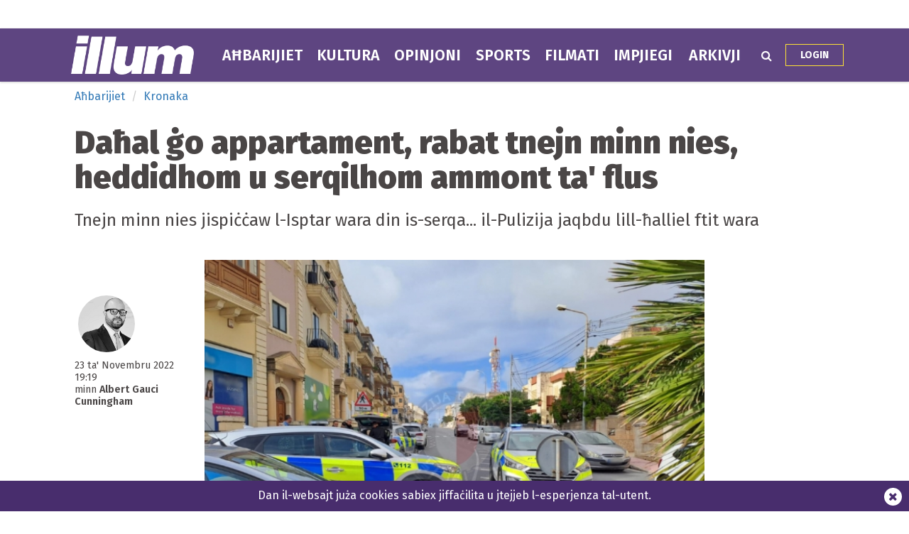

--- FILE ---
content_type: text/html; charset=UTF-8
request_url: https://www.illum.com.mt/ahbarijiet/kronaka/67129/daal_o_appartament_rabat_tnejn_minn_nies_heddidhom_u_serqilhom_ammont_ta_flus
body_size: 7960
content:
<!DOCTYPE html>
<html xmlns="http://www.w3.org/1999/xhtml" lang="en">
<head>
    <meta http-equiv="Content-Type" content="text/html; charset=utf-8">
    <meta name="viewport" content="width=device-width, initial-scale=1.0"/>
    <meta property="fb:pages" content="21535456940" />
    <meta property="fb:app_id" content="1775326929407925" />
    <link rel="shortcut icon" type="image/x-icon" href="/ui/images/icons/favicon.jpg">
    <link rel="apple-touch-icon" href="/ui/images/icons/Icon-60@2x.png?r=2" />
    <link rel="apple-touch-icon" sizes="58x58" href="/ui/images/icons/Icon-Small@2x.png?r=2" />
    <link rel="apple-touch-icon" sizes="76x76" href="/ui/images/icons/Icon-76.png?r=2" />
    <link rel="apple-touch-icon" sizes="152x152" href="/ui/images/icons/Icon-76@2x.png?r=2" />
    <link rel="apple-touch-icon" sizes="180x180" href="/ui/images/icons/Icon-60@3x.png?r=2" />
    <link rel="icon" sizes="192x192" href="/ui/images/icons/icon-192x192.png?r=2" />
    <link rel="stylesheet" href="/dist/css/desktop.min.css?v=2025.01" />

    <link rel="canonical" href="https://www.illum.com.mt/ahbarijiet/kronaka/67129/daal_o_appartament_rabat_tnejn_minn_nies_heddidhom_u_serqilhom_ammont_ta_flus">
    <meta property="og:site_name" content="Illum.com.mt" /> 
<meta property="og:url" content="https://www.illum.com.mt/ahbarijiet/kronaka/67129/daal_o_appartament_rabat_tnejn_minn_nies_heddidhom_u_serqilhom_ammont_ta_flus" /> 
<meta property="og:title" content="Daħal ġo appartament, rabat tnejn minn nies, heddidhom u serqilhom ammont ta' flus" /> 
<meta property="og:description" content="Tnejn minn nies jispiċċaw l-Isptar wara din is-serqa... il-Pulizija jaqbdu lill-ħalliel ftit wara" /> 
<meta property="og:type" content="article" /> 
<meta property="article:publisher" content="https://www.facebook.com/maltatoday" /> 
<meta property="og:image" content="http://cdn.illum.com.mt/ui_frontend/thumbnail/684/400/4_police.jpg" /> 
<meta name="description" content="Tnejn minn nies jispiċċaw l-Isptar wara din is-serqa... il-Pulizija jaqbdu lill-ħalliel ftit wara" /> 


    <script type="text/javascript">
        var cdn_url = "//content.illum.com.mt";
    </script>

    <title>Daħal ġo appartament, rabat tnejn minn nies, heddidhom u serqilhom ammont ta' flus</title>
        <!--  Google DoubleClick for Publishers -->
    <script async='async' src='https://www.googletagservices.com/tag/js/gpt.js'></script>
    <script>
        var googletag = googletag || {};
        googletag.cmd = googletag.cmd || [];
    </script>
    <!-- Google Tag Manager -->
<script>(function(w,d,s,l,i){w[l]=w[l]||[];w[l].push({'gtm.start':
new Date().getTime(),event:'gtm.js'});var f=d.getElementsByTagName(s)[0],
j=d.createElement(s),dl=l!='dataLayer'?'&l='+l:'';j.async=true;j.src=
'https://www.googletagmanager.com/gtm.js?id='+i+dl;f.parentNode.insertBefore(j,f);
})(window,document,'script','dataLayer','GTM-TB2FJNF');</script>
<!-- End Google Tag Manager -->
</head>
<body class="page-article">
    <header>
        <div class="zone" data-zone-name="TOPMOST" data-zone-id="TOPMOST"><div class='mt_module' data-module-name='code' data-update-frequency='0' data-module-settings-code='[base64]' ><div class="code_module">
    <div class="top-slash dfp-slot" 
            data-path="/13474545/Test_illum"
            data-size="[[728, 90], [720, 90], [320, 50], [728, 250]]">
        </div></div></div></div>        <div class="main-nav">
            <div class="main-nav-bg">
                <div class="container">
                    <div class="row">
                        <div class="col-md-12">
                                                        <div class="row">
    <div class="menu-bar ahbarijiet">
        <div class="logo col-xs-7 col-md-2">
                        <a href="/"><img class="img-responsive" src="/ui/images/frontend/illum_logo.png?v=1" alt="Illum.com.mt" /></a>
        </div>
        <div class="col-xs-5 visible-sm visible-xs text-right">
            <div id="more-menu">
                menu
                <button type="button" class="navbar-toggle" aria-expanded="false">
                    <span class="sr-only">Navigazzjoni</span>
                    <span class="icon-bar"></span>
                    <span class="icon-bar"></span>
                    <span class="icon-bar"></span>
                </button>
            </div>
        </div>
        <ul class="main-menu">
                                <li class="menu-inline-search visible-xs">
                        <form action="/search-mt/" method="get">
                            <div class="col-xs-12">
                                <input type="text" name="q" class="form-control" placeholder="Fittex f'Illum.com.mt" />
                            </div>
                        </form>
                    </li>    
                                        <li class="menu_item news has-sub-menu">
                        <a href="/ahbarijiet">
                        Aħbarijiet                        </a>
                                                    <div class="menu-item-detail-box">
                                <ul class="sub-menu">
                                                                    <li><a href="/ahbarijiet/elezzjoni-2022">Elezzjoni 2022</a></li>
                                                                    <li><a href="/ahbarijiet/politika">Politika</a></li>
                                                                    <li><a href="/ahbarijiet/ewropej">Ewropej 2024</a></li>
                                                                    <li><a href="/ahbarijiet/barranin">Barranin</a></li>
                                                                    <li><a href="/ahbarijiet/kronaka">Kronaka</a></li>
                                                                    <li><a href="/ahbarijiet/mill-kamra">Mill-Kamra</a></li>
                                                                    <li><a href="/ahbarijiet/socjali">Soċjali</a></li>
                                                                    <li><a href="/ahbarijiet/intervisti">Intervisti</a></li>
                                                                    <li><a href="/ahbarijiet/qrati_u_pulizija">Qrati u Pulizija</a></li>
                                                                    <li><a href="/ahbarijiet/kummercjali">Kummerċjali</a></li>
                                                                </ul>
                                                            </div>
                                            </li>
                                    <li class="menu_item lifestyle has-sub-menu">
                        <a href="/kultura">
                        Kultura                        </a>
                                                    <div class="menu-item-detail-box">
                                <ul class="sub-menu">
                                                                    <li><a href="/kultura/divertiment">Divertiment</a></li>
                                                                    <li><a href="/kultura/arti">Arti</a></li>
                                                                    <li><a href="/kultura/etimologija">Etimoloġija</a></li>
                                                                    <li><a href="/kultura/oroskopju">Oroskopju</a></li>
                                                                    <li><a href="/kultura/festi">Festi</a></li>
                                                                </ul>
                                                            </div>
                                            </li>
                                    <li class="menu_item opinions has-sub-menu">
                        <a href="/opinjoni">
                        Opinjoni                        </a>
                                                    <div class="menu-item-detail-box">
                                <ul class="sub-menu">
                                                                    <li><a href="/opinjoni/ittri">Ittri</a></li>
                                                                    <li><a href="/opinjoni/politika">Politika</a></li>
                                                                    <li><a href="/opinjoni/socjali">Soċjali</a></li>
                                                                </ul>
                                                            </div>
                                            </li>
                                    <li class="menu_item sports">
                        <a href="/sports">
                        Sports                        </a>
                                            </li>
                                    <li class="menu_item videos">
                        <a href="/filmati">
                        Filmati                        </a>
                                            </li>
                                    <li class="menu_item jobs">
                        <a href="/jobsinmalta">
                        Impjiegi                        </a>
                                            </li>
                                    <li class="menu_item arkivji">
                        <a href="/arkivji">
                        Arkivji                        </a>
                                            </li>
                        </ul>
        <div class="menu-icons hidden-xs hidden-sm">
            <div class="menu-icons-icon search-icon" onclick="$(this).addClass('active').find('input').focus()">
                <span class="fa fa-search"></span>
                <div class="searchbox">
                    <form action="/search-mt/" method="get">
                        <input type="text" name="q" placeholder="Search" onblur="$(this).parents('.search-icon').removeClass('active');" onkeyup="if (event.keyCode === 27) { $(this).blur(); }" />
                        <button type="submit">
                            <i class="fa fa-search search_now"></i>
                        </button>
                    </form>
                </div>
            </div>
            <div class="menu-icons-icon login-icon">
                <a href="/illumdigitaledition/" class="btn">Login</a>
            </div>
        </div>        
    </div>
</div>
<div id="small-menu-placeholder" class="row visible-xs visible-sm ahbarijiet">
    <div class="small-menu white">
        <a href="/ahbarijiet">aħbarijiet</a>
        <a href="/kultura">kultura</a>
        <a class="highlight" href="/illumdigitaledition">Login</a>
    </div>
    <div class="small-menu purple">
        <a href="/opinjoni">opinjoni</a>
        <a href="/filmati">filmati</a>
        <a href="/sports">sports</a>
    </div>
</div>
                                                    </div>
                    </div>
                </div>
            </div>
        </div>
            </header>
    <div id="content">
    
        <section>
    <div class="container">
        <div class="row">
            <div class="col-lg-12 col-md-12">
                <div class="zone" data-zone-name="Top" data-zone-id="top"><div class='mt_module' data-module-name='article_breadcrumb' data-update-frequency='0' ><ul class="breadcrumb">
            <li class="breadcrumb-item ahbarijiet"><a href="/ahbarijiet/">Aħbarijiet</a></li>
        <li class="breadcrumb-item ahbarijiet"><a href="/ahbarijiet/kronaka/">Kronaka</a></li>
    </ul></div><div class='mt_module' data-module-name='article_heading' data-update-frequency='0' ><div class="article-heading">
    <div class="row">
        <div class="col-md-12">
            <h1>Daħal ġo appartament, rabat tnejn minn nies, heddidhom u serqilhom ammont ta' flus</h1>
            <h2><p>Tnejn minn nies jispiċċaw l-Isptar wara din is-serqa... il-Pulizija jaqbdu lill-ħalliel ftit wara</p></h2>
        </div>
    </div>
</div>
</div></div>            </div>
        </div>
        <div class="row">
            <div class="col-lg-2 col-md-2">
                <div class="zone" data-zone-name="Left" data-zone-id="left"><div class='mt_module' data-module-name='article_meta' data-update-frequency='0' ><div class="article-meta">
        <div class="author-photos">            <img src="//content.illum.com.mt/ui_frontend/profile_thumbnail/300/300/albert_1561650412.jpg" alt="albert"/>
                </div>
        <div class="date-text">
<span class="date">23 ta' Novembru 2022 19:19</span>

    <br />minn <span class="name">Albert Gauci Cunningham </span>
        </div>
</div></div><div class='mt_module' data-module-name='addthis' data-update-frequency='0' >    <script type="text/javascript" src="//s7.addthis.com/js/300/addthis_widget.js#pubid=ra-5a7023510fcc04af"></script>
    </div></div>            </div>
            <div class="col-lg-8 col-md-8">
                <div class="zone" data-zone-name="Main" data-zone-id="content"><div class='mt_module' data-module-name='article_cover' data-update-frequency='0' ><div class="full-article article-cover">
    
            <div class="photo_collection_cover article-cover-media single-cover" data-slick='{"slidesToShow": 1, "slidesToScroll": 1}'>
            
                            <div class="media-item show ">
                    <div class="cover-photo"
                        title=""
                        style="background-image: url('//content.illum.com.mt/ui/images/photos/4_police.jpg')">
                        <img src="//content.illum.com.mt/ui_frontend/thumbnail/684/0/4_police.jpg"
                            alt=""/>
                    </div>
                    
                                    </div>
                    </div>
    </div></div><div class='mt_module' data-module-name='small_share_buttons' data-update-frequency='0' ><div class="row">
    <div class="col-md-6">
        
    </div>
    <div class="col-md-6">
        <div class="small_share_buttons text-right">
            <a class="addthis_button_facebook_like" fb:like:layout="button_count" style="position:relative; top: 4px; padding: 0px; right: -10px;"></a>
            <script type="text/javascript">var addthis_config = {"data_track_addressbar":true};</script>
            <script type="text/javascript" src="//s7.addthis.com/js/300/addthis_widget.js#pubid=seekopia"></script>
                        <a class="twitter" href="https://twitter.com/share?url=https://www.illum.com.mt/ahbarijiet/kronaka/67129/daal_o_appartament_rabat_tnejn_minn_nies_heddidhom_u_serqilhom_ammont_ta_flus&text=Daħal ġo appartament, rabat tnejn minn nies, heddidhom u serqilhom ammont ta' flus" target="_blank">
                <i class="fa fa-twitter"></i> TWEET
            </a>
            <a class="facebook"
                href="https://www.facebook.com/sharer/sharer.php?u=https%3A%2F%2Fwww.illum.com.mt%2Fahbarijiet%2Fkronaka%2F67129%2Fdaal_o_appartament_rabat_tnejn_minn_nies_heddidhom_u_serqilhom_ammont_ta_flus"
                target="_blank">
                <i class="fa fa-facebook"></i> SHARE
            </a>
        </div>
    </div>
</div></div><div class='mt_module' data-module-name='full_article' data-update-frequency='0' ><div class="full-article">
        <div class="content content-ahbarijiet"><style type="text/css">
    div.mt_ad {
        padding:20px;
        height:auto;
        text-align: center;
    }
    div.mt_ad:empty {
        margin:0;
        height:auto;
    }
    div.mt_ad a {
        display: block;
    }
    div.mt_ad img {
        max-width: 100% !important;
    }
    div.mt_ad.inline-ad {
        float:right; margin:8px 0 8px 25px
    }
</style>
<div class="mt_ad inline-ad">
            <script type="text/javascript">
            (function() {
                var zone = 57
                var flash_enabled = "noflash";var plugin = (navigator.mimeTypes && navigator.mimeTypes["application/x-shockwave-flash"]) ? navigator.mimeTypes["application/x-shockwave-flash"].enabledPlugin : 0;if (plugin){flash_enabled = "flash";} else if (navigator.userAgent && navigator.userAgent.indexOf("MSIE") >= 0 && (navigator.appVersion.indexOf("Win") != -1)){flash_enabled = "flash";}

                document.write("<div id=\"ad_" + zone + "\"></div>");
                if (typeof ads === "undefined") {
                    ads = {};
                    var url = "https://media-system.maltatoday.com.mt/serve/" + zone + "/" + flash_enabled + "&" + Math.random();
                    var s = document.createElement('script');
                    s.type = 'text/javascript';
                    s.async = true;
                    s.src = url;
                    var x = document.getElementsByTagName('script')[0];
                    x.parentNode.insertBefore(s, x);

                } else {
                    if (typeof ads[zone] !== "undefined") {
                        document.getElementById("ad_" + zone).innerHTML = ads[zone];
                    }
                }

            })();
        </script>
        </div><p>Illum, għal xi nofsinhar, il-Pulizija ġiet infurmata li kien hemm bżonn l-assistenza f&rsquo;appartament fi Pjazza Toni Bajada, in-Naxxar.&nbsp; Il-Pulizija marret minnufih fuq il-post u mill-investigazzjonijiet irriżulta li raġel daħal fir-residenza, waqt li ġewwa kien hemm Olandiż ta&rsquo; 42 sena u Franċiża ta&rsquo; 29 sena.

</p><p>Allegatament, ir-raġel rabathom, talabhom jagħtuh xi flus u affarijiet oħra filwaqt li beda jheddidhom b&rsquo;arma tan-nar kif ukoll allegatament ta&nbsp;daqqa ta&rsquo; sikkina lill-Olandiż.

</p><p>Wara li seraq ammont ta&rsquo; flus u oġġetti oħra, huwa ħarab minn fuq il-post.

</p><p>Tim mediku ta l-assistenza u ambulanza ħadet&nbsp; lir-raġel u lil mara l-Isptar Mater Dei minħabba ġrieħi li sofra r-raġel u x-xokk li sofriet il-mara.

</p><p>Il-Pulizija mill-ewwel bdiet&nbsp;bi tfittxija għall-aggressur u waqt li kienu fi Triq San Pawl, raw raġel li jaqbel mad-deskrizzjoni li ngħatat. Għalhekk, avviċinawh u malli nduna bil-pulizija huwa deher jaħbi baskett ġo parapett. Il-Pulizija kkonfermaw is-suspett li kellhom fih, waqfuh, għamlulu tfittxija u ġol-baskett, instabet arma tan-nar, fost oġġetti oħra.

</p><p>Minn iżjed stħarriġ, il-Pulizija stabbiliet li l-allegat aggressur kellu l-vettura tiegħu pparkjata fi Triq il-Parroċċa. Fil-vettura, li kienet bla pjanċi tar-reġistrazzjoni, nstabet sikkina, fost oġġetti oħra. Ir-raġel, li huwa mis-Serbja u għandu 26 sena, ittieħed il-lock-up tal-Pulizija fil-Furjana għal aktar stħarriġ.

</p><p>Il-Maġistrat tal-Għassa Rachel Montebello&nbsp;ġiet infurmata bil-każ u ħatret inkjesta.&nbsp;</p><p></p>    </div>
</div></div><div class='mt_module' data-module-name='article_author_bios' data-update-frequency='0' >    <div class="article-author-bio">
                                <div class="bio">
                <div class="row">
                    <div class="col-xs-1">
                        <div class="image">
                            <img src="//content.illum.com.mt/ui_frontend/profile_thumbnail/40/40/albert_1561650418_zoom.jpg"/>
                        </div>
                    </div>
                    <div class="col-xs-11">
                                                <div class="text">
                            Albert Gauci Cunningham, 38 sena, ġie appuntat Editur tal-gazzetta ILLUM u tas-sit illum....                        </div>
                                                <div class="socialmedia">
                            <span class="link readmore"> <a href="/author/albert/">More from Albert Gauci Cunningham</a></span>
                                                                                                                                                                    </div>
                    </div>
                </div>
            </div>
                        </div>
    </div><div class='mt_module' data-module-name='boxed_title' data-update-frequency='0' data-module-settings-text='More in {subcategory}' >    <div class="boxed-title">
        <span class="title-text">
                        More in Kronaka        </span>
            </div>
</div><div class='mt_module' data-module-name='small_article' data-update-frequency='0' data-module-settings-amount='4' data-module-settings-show_photo='1' data-module-settings-show_author='1' data-module-settings-show_category='1' data-module-settings-show_inset_category='0' data-module-settings-show_standfirst='1' ><div class="responsive-articles small-articles">
    <div class="article small-article open_url ahbarijiet-article" data-url="/ahbarijiet/kronaka/73784/ilpn_jikkundanna_kull_tentattiv_ta_ustifikazzjoni_ta_fastidju_sesswali">
            <div class="image" style="background-image: url('//content.illum.com.mt/ui_frontend/thumbnail/684/0/2_ricky_.png');">
            <img src="//content.illum.com.mt/ui_frontend/thumbnail/684/0/2_ricky_.png" alt="Il-PN jikkundanna kull tentattiv ta’ ġustifikazzjoni ta’ fastidju sesswali"/>
        </div>
                <div class="details"             style="padding-right: 25px;"
        >
                            <div class="extra-info">
                                    </div>
            
            <div class="title">
                <a href="/ahbarijiet/kronaka/73784/ilpn_jikkundanna_kull_tentattiv_ta_ustifikazzjoni_ta_fastidju_sesswali"><h3>Il-PN jikkundanna kull tentattiv ta’ ġustifikazzjoni ta’ fastidju sesswali</h3></a>
            </div>

                            <div class="extra-info">
                    <span class="author ahbarijiet">Jaelle Borg </span>
                </div>
            
                    </div>
    </div>
    <div class="article small-article open_url ahbarijiet-article" data-url="/ahbarijiet/kronaka/73783/ilgwu_tordna_azzjonijiet_industrijali_kontra_securital">
            <div class="image" style="background-image: url('//content.illum.com.mt/ui_frontend/thumbnail/684/0/gwu.jpeg');">
            <img src="//content.illum.com.mt/ui_frontend/thumbnail/684/0/gwu.jpeg" alt="Il-GWU tordna azzjonijiet industrijali kontra Securital"/>
        </div>
                <div class="details"             style="padding-right: 25px;"
        >
                            <div class="extra-info">
                                    </div>
            
            <div class="title">
                <a href="/ahbarijiet/kronaka/73783/ilgwu_tordna_azzjonijiet_industrijali_kontra_securital"><h3>Il-GWU tordna azzjonijiet industrijali kontra Securital</h3></a>
            </div>

                            <div class="extra-info">
                    <span class="author ahbarijiet">Jaelle Borg </span>
                </div>
            
                    </div>
    </div>
    <div class="article small-article open_url ahbarijiet-article" data-url="/ahbarijiet/kronaka/73779/4368_twelid_4176_mwiet_u_2240_wie_irreistrati_fl2025">
            <div class="image" style="background-image: url('//content.illum.com.mt/ui_frontend/thumbnail/684/0/baby.png');">
            <img src="//content.illum.com.mt/ui_frontend/thumbnail/684/0/baby.png" alt="4,368 twelid, 4,176 mwiet u 2,240 żwieġ irreġistrati fl-2025"/>
        </div>
                <div class="details"             style="padding-right: 25px;"
        >
                            <div class="extra-info">
                                    </div>
            
            <div class="title">
                <a href="/ahbarijiet/kronaka/73779/4368_twelid_4176_mwiet_u_2240_wie_irreistrati_fl2025"><h3>4,368 twelid, 4,176 mwiet u 2,240 żwieġ irreġistrati fl-2025</h3></a>
            </div>

                            <div class="extra-info">
                    <span class="author ahbarijiet">Jaelle Borg </span>
                </div>
            
                    </div>
    </div>
    <div class="article small-article open_url ahbarijiet-article" data-url="/ahbarijiet/kronaka/73778/malta_dairy_products_tabbar_ieda_filprezzijiet_talalib_frisk">
            <div class="image" style="background-image: url('//content.illum.com.mt/ui_frontend/thumbnail/684/0/halib.jpg');">
            <img src="//content.illum.com.mt/ui_frontend/thumbnail/684/0/halib.jpg" alt="Malta Dairy Products tħabbar żieda fil-prezzijiet tal-ħalib frisk"/>
        </div>
                <div class="details"             style="padding-right: 25px;"
        >
                            <div class="extra-info">
                                    </div>
            
            <div class="title">
                <a href="/ahbarijiet/kronaka/73778/malta_dairy_products_tabbar_ieda_filprezzijiet_talalib_frisk"><h3>Malta Dairy Products tħabbar żieda fil-prezzijiet tal-ħalib frisk</h3></a>
            </div>

                            <div class="extra-info">
                    <span class="author ahbarijiet">Jaelle Borg </span>
                </div>
            
                    </div>
    </div>
</div></div><div class='mt_module' data-module-name='code' data-update-frequency='0' data-module-settings-code='[base64]' ><div class="code_module">
    <div id="fb-root"></div>
<script>(function(d, s, id) {
  var js, fjs = d.getElementsByTagName(s)[0];
  if (d.getElementById(id)) return;
  js = d.createElement(s); js.id = id;
  js.src = 'https://connect.facebook.net/en_US/sdk.js#xfbml=1&version=v2.12';
  fjs.parentNode.insertBefore(js, fjs);
}(document, 'script', 'facebook-jssdk'));</script></div></div><div class='mt_module' data-module-name='code' data-update-frequency='0' data-module-settings-code='[base64]' ><div class="code_module">
    <script type="text/javascript">
var infolinks_pid = 3215715;
var infolinks_wsid = 0;
</script>
<script type="text/javascript" src="//resources.infolinks.com/js/infolinks_main.js"></script></div></div><div class='mt_module' data-module-name='code' data-update-frequency='0' data-module-settings-code='PGlucHV0IHR5cGU9ImhpZGRlbiIgbmFtZT0iSUxfSU5fQVJUSUNMRSI+' ><div class="code_module">
    <input type="hidden" name="IL_IN_ARTICLE"></div></div></div>            </div>
            <div class="col-lg-2 col-md-2">
                <div class="zone" data-zone-name="Right" data-zone-id="right"></div>            </div>
        </div>
        <div class="row">
            <div class="col-lg-12 col-md-12">
                <div class="zone" data-zone-name="Bottom" data-zone-id="bottom"></div>            </div>
        </div>
    </div>
</section></div>
    <footer class="hidden-xs">
    <div class="container">
        <div class="row">
            <div class="col-xs-12">
                <a href="/"><img src="/ui/images/frontend/illum_logo.png?v=1" style="width: 173px; margin-bottom: 8px" /></a>
            </div>
            <div class="col-xs-12 col-sm-8">
                <ul class="bottom-nav">
                    <li><a href="/min-ahna/">Min aħna?</a></li>
                    <li><a href="/advertising/">Dettalji Għar-Riklamar</a></li>
                    <li><a href="/terms-and-conditions/">Termini u kundizzjonijiet</a></li>
                    <li><a href="/illumdigitaledition/">Gazzetta diġitali</a></li>
                </ul>
            </div>
            <div class="col-xs-12 col-sm-4">
                <ul class="bottom-nav">
                    <li>
                        <div class="icon facebook">
                            <a href="https://www.facebook.com/IllumMediaToday/" target="_blank"><i class="fa fa-facebook social blue"></i></a>
                        </div>
                        <div class="icon twitter">
                            <a href="//twitter.com/illumonline" target="_blank"><i class="fa fa-twitter social cyan"></i></a>
                        </div>
                        <div class="icon instagram">
                            <a href="//www.instagram.com/illum_mt" target="_blank"><i class="fa fa-instagram social red"></i></a>
                        </div>
                    </li>
                    <li><a href="/cdn-cgi/l/email-protection#482124243d2508252d2c21293c272c2931662b272566253c"><i class="fa fa-envelope-o icon" style="margin-right: 15px;"></i><span class="__cf_email__" data-cfemail="d1b8bdbda4bc91bcb4b5b8b0a5beb5b0a8ffb2bebcffbca5">[email&#160;protected]</span></a></li>
                    <li><a href="tel:+356 21382741"><i class="fa fa-phone icon" style="margin-right: 15px;"></i>+356 21382741</a></li>
                </ul>
            </div>
        </div>
        <div class="row">
            <div class="col-md-12">
                <div class="copyright">
                    MediaToday hija kumpanija indipendenti bbażata f'Malta. Copyright © MediaToday Co. Ltd, Vjal ir-Riħan, San Ġwann SĠN 9016, Malta, Ewropa
                    Ir-riproduzzjoni ta' materjal minn dan is-sit mingħajr permess bil-miktub huwa totalment projbit.
                </div>
            </div>
        </div>
    </div>
</footer>
        <div class="floating-bar" data-cookie-name="cookie_notice">
        <div class="container">
            <div class="message-inner">
                <a href="/privacy-policy" target="_blank" class="set-close">
                    Dan il-websajt juża cookies sabiex jiffaċilita u jtejjeb l-esperjenza tal-utent.                </a>
                <button class="message-close-btn set-close">
                    <i class="fa fa-times close"></i>
                </button>
            </div>
        </div>
            </div>


    <script data-cfasync="false" src="/cdn-cgi/scripts/5c5dd728/cloudflare-static/email-decode.min.js"></script><script type="text/javascript" src="//imasdk.googleapis.com/js/sdkloader/ima3.js"></script>
    <script type="text/javascript" src="/dist/js/packages.min.js?v=2025.01"></script>
    <script>
    (function() {
        var zone = 51;

        var flash_enabled = "noflash";
        var plugin = (navigator.mimeTypes && navigator.mimeTypes["application/x-shockwave-flash"]) ? navigator.mimeTypes["application/x-shockwave-flash"].enabledPlugin : 0;
        if (plugin){
            flash_enabled = "flash";
        } else if (navigator.userAgent && navigator.userAgent.indexOf("MSIE") >= 0 && (navigator.appVersion.indexOf("Win") != -1)){
            flash_enabled = "flash";
        }

        if (typeof ads === "undefined") {
            ads = {};
            var url = "https://media-system.maltatoday.com.mt/serve/" + zone + "/" + flash_enabled + "&" + Math.random();
            var s = document.createElement('script');
            s.type = 'text/javascript';
            s.async = true;
            s.src = url;
            var x = document.getElementsByTagName('script')[0];
            x.parentNode.insertBefore(s, x);
        } else {
            if (typeof ads[zone] !== "undefined") {
                document.getElementById("ad_" + zone).innerHTML = ads[zone];
            }
        }
    })();
</script>
    <!-- Start Alexa Certify Javascript -->
<script type="text/javascript">
_atrk_opts = { atrk_acct:"io5hj1aAkN00oK", domain:"maltatoday.com.mt",dynamic: true};
(function() { var as = document.createElement('script'); as.type = 'text/javascript'; as.async = true; as.src = "https://certify-js.alexametrics.com/atrk.js"; var s = document.getElementsByTagName('script')[0];s.parentNode.insertBefore(as, s); })();
</script>
<noscript><img src="https://certify.alexametrics.com/atrk.gif?account=io5hj1aAkN00oK" style="display:none" height="1" width="1" alt="" /></noscript>
<!-- End Alexa Certify Javascript -->  

        <script type="text/javascript" src="/dist/js/app.min.js?v=2025.01"></script>
        
    
    <script type="text/javascript">
    var _gaq = _gaq || [];
    _gaq.push(['_setAccount', 'UA-55776661-1']);
    _gaq.push(['_trackPageview']);

    (function () {
        var ga = document.createElement('script'); ga.type =
            'text/javascript'; ga.async = true;
        ga.src = ('https:' == document.location.protocol ? 'https://ssl' :
            'http://www') + '.google-analytics.com/ga.js';
        var s = document.getElementsByTagName('script')[0];
        s.parentNode.insertBefore(ga, s);
    })();
</script>
    <script id="dsq-count-scr" src="//malta-today.disqus.com/count.js" async></script>
</body>
</html>

--- FILE ---
content_type: text/html; charset=UTF-8
request_url: https://media-system.maltatoday.com.mt/serve/57/noflash&0.07193781396889198
body_size: 220
content:
 ads["49"] = '<a href="https://media-system.maltatoday.com.mt/url/get/255395/4467" target="_blank"><img src="https://media.cdn.maltatoday.com.mt/uploads/N02763---Logografix-DDA-Web-Banners-728x90px.gif" width="728" height="90" /></a>'; if (document.getElementById('ad_49')) { document.getElementById('ad_49').innerHTML = '<a href="https://media-system.maltatoday.com.mt/url/get/255395/4467" target="_blank"><img src="https://media.cdn.maltatoday.com.mt/uploads/N02763---Logografix-DDA-Web-Banners-728x90px.gif" width="728" height="90" /></a>'; }  ads["50"] = '<a href="https://media-system.maltatoday.com.mt/url/get/255639/4481" target="_blank"><img src="https://media.cdn.maltatoday.com.mt/uploads/WN_Start-Right_300x250.gif" width="300" height="250" /></a>'; if (document.getElementById('ad_50')) { document.getElementById('ad_50').innerHTML = '<a href="https://media-system.maltatoday.com.mt/url/get/255639/4481" target="_blank"><img src="https://media.cdn.maltatoday.com.mt/uploads/WN_Start-Right_300x250.gif" width="300" height="250" /></a>'; }  ads["70"] = '<a href="https://media-system.maltatoday.com.mt/url/get/252262/4388" target="_blank"><img src="https://media.cdn.maltatoday.com.mt/uploads/rectbanner2025-2026-ezgif.com-resize.jpg" width="300" height="250" /></a>'; if (document.getElementById('ad_70')) { document.getElementById('ad_70').innerHTML = '<a href="https://media-system.maltatoday.com.mt/url/get/252262/4388" target="_blank"><img src="https://media.cdn.maltatoday.com.mt/uploads/rectbanner2025-2026-ezgif.com-resize.jpg" width="300" height="250" /></a>'; }  ads["57"] = '<a href="https://media-system.maltatoday.com.mt/url/get/256438/4483" target="_blank"><img src="https://media.cdn.maltatoday.com.mt/uploads/300x250_NEW-YEAR-NEW-YOU-COSMETIC-LOAN-EN-2.gif" width="300" height="250" /></a>'; if (document.getElementById('ad_57')) { document.getElementById('ad_57').innerHTML = '<a href="https://media-system.maltatoday.com.mt/url/get/256438/4483" target="_blank"><img src="https://media.cdn.maltatoday.com.mt/uploads/300x250_NEW-YEAR-NEW-YOU-COSMETIC-LOAN-EN-2.gif" width="300" height="250" /></a>'; } 

--- FILE ---
content_type: text/css
request_url: https://www.illum.com.mt/dist/css/desktop.min.css?v=2025.01
body_size: 41358
content:
/*!
 * Bootstrap v3.4.1 (https://getbootstrap.com/)
 * Copyright 2011-2019 Twitter, Inc.
 * Licensed under MIT (https://github.com/twbs/bootstrap/blob/master/LICENSE)
 *//*! normalize.css v3.0.3 | MIT License | github.com/necolas/normalize.css */@import url(../../../node_modules/video.js/dist/video-js.min.css);@import url(../../../node_modules/videojs-ima/dist/videojs.ima.css);@import url(../../../node_modules/videojs-contrib-ads/dist/videojs.ads.css);@import url(../../../node_modules/simplebar/dist/simplebar.css);@import url("https://fonts.googleapis.com/css?family=Fira+Sans:300,400,600,700,900|Playfair+Display:400,700|Merriweather:400,700");html{font-family:sans-serif;-ms-text-size-adjust:100%;-webkit-text-size-adjust:100%}body{margin:0}article,aside,details,figcaption,figure,footer,header,hgroup,main,menu,nav,section,summary{display:block}audio,canvas,progress,video{display:inline-block;vertical-align:baseline}audio:not([controls]){display:none;height:0}[hidden],template{display:none}a{background-color:transparent}a:active,a:hover{outline:0}abbr[title]{border-bottom:none;text-decoration:underline;text-decoration:underline dotted}b,strong{font-weight:bold}dfn{font-style:italic}h1{font-size:2em;margin:0.67em 0}mark{background:#ff0;color:#000}small{font-size:80%}sub,sup{font-size:75%;line-height:0;position:relative;vertical-align:baseline}sup{top:-0.5em}sub{bottom:-0.25em}img{border:0}svg:not(:root){overflow:hidden}figure{margin:1em 40px}hr{box-sizing:content-box;height:0}pre{overflow:auto}code,kbd,pre,samp{font-family:monospace, monospace;font-size:1em}button,input,optgroup,select,textarea{color:inherit;font:inherit;margin:0}button{overflow:visible}button,select{text-transform:none}button,html input[type="button"],input[type="reset"],input[type="submit"]{-webkit-appearance:button;cursor:pointer}button[disabled],html input[disabled]{cursor:default}button::-moz-focus-inner,input::-moz-focus-inner{border:0;padding:0}input{line-height:normal}input[type="checkbox"],input[type="radio"]{box-sizing:border-box;padding:0}input[type="number"]::-webkit-inner-spin-button,input[type="number"]::-webkit-outer-spin-button{height:auto}input[type="search"]{-webkit-appearance:textfield;box-sizing:content-box}input[type="search"]::-webkit-search-cancel-button,input[type="search"]::-webkit-search-decoration{-webkit-appearance:none}fieldset{border:1px solid #c0c0c0;margin:0 2px;padding:0.35em 0.625em 0.75em}legend{border:0;padding:0}textarea{overflow:auto}optgroup{font-weight:bold}table{border-collapse:collapse;border-spacing:0}td,th{padding:0}/*! Source: https://github.com/h5bp/html5-boilerplate/blob/master/src/css/main.css */@media print{*,*:before,*:after{color:#000 !important;text-shadow:none !important;background:transparent !important;box-shadow:none !important}a,a:visited{text-decoration:underline}a[href]:after{content:" (" attr(href) ")"}abbr[title]:after{content:" (" attr(title) ")"}a[href^="#"]:after,a[href^="javascript:"]:after{content:""}pre,blockquote{border:1px solid #999;page-break-inside:avoid}thead{display:table-header-group}tr,img{page-break-inside:avoid}img{max-width:100% !important}p,h2,h3{orphans:3;widows:3}h2,h3{page-break-after:avoid}.navbar{display:none}.btn>.caret,.dropup>.btn>.caret{border-top-color:#000 !important}.label{border:1px solid #000}.table{border-collapse:collapse !important}.table td,.table th{background-color:#fff !important}.table-bordered th,.table-bordered td{border:1px solid #ddd !important}}@font-face{font-family:"Glyphicons Halflings";src:url("../fonts/bootstrap/glyphicons-halflings-regular.eot");src:url("../fonts/bootstrap/glyphicons-halflings-regular.eot?#iefix") format("embedded-opentype"),url("../fonts/bootstrap/glyphicons-halflings-regular.woff2") format("woff2"),url("../fonts/bootstrap/glyphicons-halflings-regular.woff") format("woff"),url("../fonts/bootstrap/glyphicons-halflings-regular.ttf") format("truetype"),url("../fonts/bootstrap/glyphicons-halflings-regular.svg#glyphicons_halflingsregular") format("svg")}.glyphicon{position:relative;top:1px;display:inline-block;font-family:"Glyphicons Halflings";font-style:normal;font-weight:400;line-height:1;-webkit-font-smoothing:antialiased;-moz-osx-font-smoothing:grayscale}.glyphicon-asterisk:before{content:"\002a"}.glyphicon-plus:before{content:"\002b"}.glyphicon-euro:before,.glyphicon-eur:before{content:"\20ac"}.glyphicon-minus:before{content:"\2212"}.glyphicon-cloud:before{content:"\2601"}.glyphicon-envelope:before{content:"\2709"}.glyphicon-pencil:before{content:"\270f"}.glyphicon-glass:before{content:"\e001"}.glyphicon-music:before{content:"\e002"}.glyphicon-search:before{content:"\e003"}.glyphicon-heart:before{content:"\e005"}.glyphicon-star:before{content:"\e006"}.glyphicon-star-empty:before{content:"\e007"}.glyphicon-user:before{content:"\e008"}.glyphicon-film:before{content:"\e009"}.glyphicon-th-large:before{content:"\e010"}.glyphicon-th:before{content:"\e011"}.glyphicon-th-list:before{content:"\e012"}.glyphicon-ok:before{content:"\e013"}.glyphicon-remove:before{content:"\e014"}.glyphicon-zoom-in:before{content:"\e015"}.glyphicon-zoom-out:before{content:"\e016"}.glyphicon-off:before{content:"\e017"}.glyphicon-signal:before{content:"\e018"}.glyphicon-cog:before{content:"\e019"}.glyphicon-trash:before{content:"\e020"}.glyphicon-home:before{content:"\e021"}.glyphicon-file:before{content:"\e022"}.glyphicon-time:before{content:"\e023"}.glyphicon-road:before{content:"\e024"}.glyphicon-download-alt:before{content:"\e025"}.glyphicon-download:before{content:"\e026"}.glyphicon-upload:before{content:"\e027"}.glyphicon-inbox:before{content:"\e028"}.glyphicon-play-circle:before{content:"\e029"}.glyphicon-repeat:before{content:"\e030"}.glyphicon-refresh:before{content:"\e031"}.glyphicon-list-alt:before{content:"\e032"}.glyphicon-lock:before{content:"\e033"}.glyphicon-flag:before{content:"\e034"}.glyphicon-headphones:before{content:"\e035"}.glyphicon-volume-off:before{content:"\e036"}.glyphicon-volume-down:before{content:"\e037"}.glyphicon-volume-up:before{content:"\e038"}.glyphicon-qrcode:before{content:"\e039"}.glyphicon-barcode:before{content:"\e040"}.glyphicon-tag:before{content:"\e041"}.glyphicon-tags:before{content:"\e042"}.glyphicon-book:before{content:"\e043"}.glyphicon-bookmark:before{content:"\e044"}.glyphicon-print:before{content:"\e045"}.glyphicon-camera:before{content:"\e046"}.glyphicon-font:before{content:"\e047"}.glyphicon-bold:before{content:"\e048"}.glyphicon-italic:before{content:"\e049"}.glyphicon-text-height:before{content:"\e050"}.glyphicon-text-width:before{content:"\e051"}.glyphicon-align-left:before{content:"\e052"}.glyphicon-align-center:before{content:"\e053"}.glyphicon-align-right:before{content:"\e054"}.glyphicon-align-justify:before{content:"\e055"}.glyphicon-list:before{content:"\e056"}.glyphicon-indent-left:before{content:"\e057"}.glyphicon-indent-right:before{content:"\e058"}.glyphicon-facetime-video:before{content:"\e059"}.glyphicon-picture:before{content:"\e060"}.glyphicon-map-marker:before{content:"\e062"}.glyphicon-adjust:before{content:"\e063"}.glyphicon-tint:before{content:"\e064"}.glyphicon-edit:before{content:"\e065"}.glyphicon-share:before{content:"\e066"}.glyphicon-check:before{content:"\e067"}.glyphicon-move:before{content:"\e068"}.glyphicon-step-backward:before{content:"\e069"}.glyphicon-fast-backward:before{content:"\e070"}.glyphicon-backward:before{content:"\e071"}.glyphicon-play:before{content:"\e072"}.glyphicon-pause:before{content:"\e073"}.glyphicon-stop:before{content:"\e074"}.glyphicon-forward:before{content:"\e075"}.glyphicon-fast-forward:before{content:"\e076"}.glyphicon-step-forward:before{content:"\e077"}.glyphicon-eject:before{content:"\e078"}.glyphicon-chevron-left:before{content:"\e079"}.glyphicon-chevron-right:before{content:"\e080"}.glyphicon-plus-sign:before{content:"\e081"}.glyphicon-minus-sign:before{content:"\e082"}.glyphicon-remove-sign:before{content:"\e083"}.glyphicon-ok-sign:before{content:"\e084"}.glyphicon-question-sign:before{content:"\e085"}.glyphicon-info-sign:before{content:"\e086"}.glyphicon-screenshot:before{content:"\e087"}.glyphicon-remove-circle:before{content:"\e088"}.glyphicon-ok-circle:before{content:"\e089"}.glyphicon-ban-circle:before{content:"\e090"}.glyphicon-arrow-left:before{content:"\e091"}.glyphicon-arrow-right:before{content:"\e092"}.glyphicon-arrow-up:before{content:"\e093"}.glyphicon-arrow-down:before{content:"\e094"}.glyphicon-share-alt:before{content:"\e095"}.glyphicon-resize-full:before{content:"\e096"}.glyphicon-resize-small:before{content:"\e097"}.glyphicon-exclamation-sign:before{content:"\e101"}.glyphicon-gift:before{content:"\e102"}.glyphicon-leaf:before{content:"\e103"}.glyphicon-fire:before{content:"\e104"}.glyphicon-eye-open:before{content:"\e105"}.glyphicon-eye-close:before{content:"\e106"}.glyphicon-warning-sign:before{content:"\e107"}.glyphicon-plane:before{content:"\e108"}.glyphicon-calendar:before{content:"\e109"}.glyphicon-random:before{content:"\e110"}.glyphicon-comment:before{content:"\e111"}.glyphicon-magnet:before{content:"\e112"}.glyphicon-chevron-up:before{content:"\e113"}.glyphicon-chevron-down:before{content:"\e114"}.glyphicon-retweet:before{content:"\e115"}.glyphicon-shopping-cart:before{content:"\e116"}.glyphicon-folder-close:before{content:"\e117"}.glyphicon-folder-open:before{content:"\e118"}.glyphicon-resize-vertical:before{content:"\e119"}.glyphicon-resize-horizontal:before{content:"\e120"}.glyphicon-hdd:before{content:"\e121"}.glyphicon-bullhorn:before{content:"\e122"}.glyphicon-bell:before{content:"\e123"}.glyphicon-certificate:before{content:"\e124"}.glyphicon-thumbs-up:before{content:"\e125"}.glyphicon-thumbs-down:before{content:"\e126"}.glyphicon-hand-right:before{content:"\e127"}.glyphicon-hand-left:before{content:"\e128"}.glyphicon-hand-up:before{content:"\e129"}.glyphicon-hand-down:before{content:"\e130"}.glyphicon-circle-arrow-right:before{content:"\e131"}.glyphicon-circle-arrow-left:before{content:"\e132"}.glyphicon-circle-arrow-up:before{content:"\e133"}.glyphicon-circle-arrow-down:before{content:"\e134"}.glyphicon-globe:before{content:"\e135"}.glyphicon-wrench:before{content:"\e136"}.glyphicon-tasks:before{content:"\e137"}.glyphicon-filter:before{content:"\e138"}.glyphicon-briefcase:before{content:"\e139"}.glyphicon-fullscreen:before{content:"\e140"}.glyphicon-dashboard:before{content:"\e141"}.glyphicon-paperclip:before{content:"\e142"}.glyphicon-heart-empty:before{content:"\e143"}.glyphicon-link:before{content:"\e144"}.glyphicon-phone:before{content:"\e145"}.glyphicon-pushpin:before{content:"\e146"}.glyphicon-usd:before{content:"\e148"}.glyphicon-gbp:before{content:"\e149"}.glyphicon-sort:before{content:"\e150"}.glyphicon-sort-by-alphabet:before{content:"\e151"}.glyphicon-sort-by-alphabet-alt:before{content:"\e152"}.glyphicon-sort-by-order:before{content:"\e153"}.glyphicon-sort-by-order-alt:before{content:"\e154"}.glyphicon-sort-by-attributes:before{content:"\e155"}.glyphicon-sort-by-attributes-alt:before{content:"\e156"}.glyphicon-unchecked:before{content:"\e157"}.glyphicon-expand:before{content:"\e158"}.glyphicon-collapse-down:before{content:"\e159"}.glyphicon-collapse-up:before{content:"\e160"}.glyphicon-log-in:before{content:"\e161"}.glyphicon-flash:before{content:"\e162"}.glyphicon-log-out:before{content:"\e163"}.glyphicon-new-window:before{content:"\e164"}.glyphicon-record:before{content:"\e165"}.glyphicon-save:before{content:"\e166"}.glyphicon-open:before{content:"\e167"}.glyphicon-saved:before{content:"\e168"}.glyphicon-import:before{content:"\e169"}.glyphicon-export:before{content:"\e170"}.glyphicon-send:before{content:"\e171"}.glyphicon-floppy-disk:before{content:"\e172"}.glyphicon-floppy-saved:before{content:"\e173"}.glyphicon-floppy-remove:before{content:"\e174"}.glyphicon-floppy-save:before{content:"\e175"}.glyphicon-floppy-open:before{content:"\e176"}.glyphicon-credit-card:before{content:"\e177"}.glyphicon-transfer:before{content:"\e178"}.glyphicon-cutlery:before{content:"\e179"}.glyphicon-header:before{content:"\e180"}.glyphicon-compressed:before{content:"\e181"}.glyphicon-earphone:before{content:"\e182"}.glyphicon-phone-alt:before{content:"\e183"}.glyphicon-tower:before{content:"\e184"}.glyphicon-stats:before{content:"\e185"}.glyphicon-sd-video:before{content:"\e186"}.glyphicon-hd-video:before{content:"\e187"}.glyphicon-subtitles:before{content:"\e188"}.glyphicon-sound-stereo:before{content:"\e189"}.glyphicon-sound-dolby:before{content:"\e190"}.glyphicon-sound-5-1:before{content:"\e191"}.glyphicon-sound-6-1:before{content:"\e192"}.glyphicon-sound-7-1:before{content:"\e193"}.glyphicon-copyright-mark:before{content:"\e194"}.glyphicon-registration-mark:before{content:"\e195"}.glyphicon-cloud-download:before{content:"\e197"}.glyphicon-cloud-upload:before{content:"\e198"}.glyphicon-tree-conifer:before{content:"\e199"}.glyphicon-tree-deciduous:before{content:"\e200"}.glyphicon-cd:before{content:"\e201"}.glyphicon-save-file:before{content:"\e202"}.glyphicon-open-file:before{content:"\e203"}.glyphicon-level-up:before{content:"\e204"}.glyphicon-copy:before{content:"\e205"}.glyphicon-paste:before{content:"\e206"}.glyphicon-alert:before{content:"\e209"}.glyphicon-equalizer:before{content:"\e210"}.glyphicon-king:before{content:"\e211"}.glyphicon-queen:before{content:"\e212"}.glyphicon-pawn:before{content:"\e213"}.glyphicon-bishop:before{content:"\e214"}.glyphicon-knight:before{content:"\e215"}.glyphicon-baby-formula:before{content:"\e216"}.glyphicon-tent:before{content:"\26fa"}.glyphicon-blackboard:before{content:"\e218"}.glyphicon-bed:before{content:"\e219"}.glyphicon-apple:before{content:"\f8ff"}.glyphicon-erase:before{content:"\e221"}.glyphicon-hourglass:before{content:"\231b"}.glyphicon-lamp:before{content:"\e223"}.glyphicon-duplicate:before{content:"\e224"}.glyphicon-piggy-bank:before{content:"\e225"}.glyphicon-scissors:before{content:"\e226"}.glyphicon-bitcoin:before{content:"\e227"}.glyphicon-btc:before{content:"\e227"}.glyphicon-xbt:before{content:"\e227"}.glyphicon-yen:before{content:"\00a5"}.glyphicon-jpy:before{content:"\00a5"}.glyphicon-ruble:before{content:"\20bd"}.glyphicon-rub:before{content:"\20bd"}.glyphicon-scale:before{content:"\e230"}.glyphicon-ice-lolly:before{content:"\e231"}.glyphicon-ice-lolly-tasted:before{content:"\e232"}.glyphicon-education:before{content:"\e233"}.glyphicon-option-horizontal:before{content:"\e234"}.glyphicon-option-vertical:before{content:"\e235"}.glyphicon-menu-hamburger:before{content:"\e236"}.glyphicon-modal-window:before{content:"\e237"}.glyphicon-oil:before{content:"\e238"}.glyphicon-grain:before{content:"\e239"}.glyphicon-sunglasses:before{content:"\e240"}.glyphicon-text-size:before{content:"\e241"}.glyphicon-text-color:before{content:"\e242"}.glyphicon-text-background:before{content:"\e243"}.glyphicon-object-align-top:before{content:"\e244"}.glyphicon-object-align-bottom:before{content:"\e245"}.glyphicon-object-align-horizontal:before{content:"\e246"}.glyphicon-object-align-left:before{content:"\e247"}.glyphicon-object-align-vertical:before{content:"\e248"}.glyphicon-object-align-right:before{content:"\e249"}.glyphicon-triangle-right:before{content:"\e250"}.glyphicon-triangle-left:before{content:"\e251"}.glyphicon-triangle-bottom:before{content:"\e252"}.glyphicon-triangle-top:before{content:"\e253"}.glyphicon-console:before{content:"\e254"}.glyphicon-superscript:before{content:"\e255"}.glyphicon-subscript:before{content:"\e256"}.glyphicon-menu-left:before{content:"\e257"}.glyphicon-menu-right:before{content:"\e258"}.glyphicon-menu-down:before{content:"\e259"}.glyphicon-menu-up:before{content:"\e260"}*{-webkit-box-sizing:border-box;-moz-box-sizing:border-box;box-sizing:border-box}*:before,*:after{-webkit-box-sizing:border-box;-moz-box-sizing:border-box;box-sizing:border-box}html{font-size:10px;-webkit-tap-highlight-color:rgba(0,0,0,0)}body{font-family:"Helvetica Neue",Helvetica,Arial,sans-serif;font-size:14px;line-height:1.42857;color:#333;background-color:#fff}input,button,select,textarea{font-family:inherit;font-size:inherit;line-height:inherit}a{color:#337ab7;text-decoration:none}a:hover,a:focus{color:#23527c;text-decoration:underline}a:focus{outline:5px auto -webkit-focus-ring-color;outline-offset:-2px}figure{margin:0}img{vertical-align:middle}.img-responsive{display:block;max-width:100%;height:auto}.img-rounded{border-radius:6px}.img-thumbnail{padding:4px;line-height:1.42857;background-color:#fff;border:1px solid #ddd;border-radius:4px;-webkit-transition:all 0.2s ease-in-out;-o-transition:all 0.2s ease-in-out;transition:all 0.2s ease-in-out;display:inline-block;max-width:100%;height:auto}.img-circle{border-radius:50%}hr{margin-top:20px;margin-bottom:20px;border:0;border-top:1px solid #eee}.sr-only{position:absolute;width:1px;height:1px;padding:0;margin:-1px;overflow:hidden;clip:rect(0, 0, 0, 0);border:0}.sr-only-focusable:active,.sr-only-focusable:focus{position:static;width:auto;height:auto;margin:0;overflow:visible;clip:auto}[role="button"]{cursor:pointer}h1,h2,h3,h4,h5,h6,.h1,.h2,.h3,.h4,.h5,.h6{font-family:inherit;font-weight:500;line-height:1.1;color:inherit}h1 small,h1 .small,h2 small,h2 .small,h3 small,h3 .small,h4 small,h4 .small,h5 small,h5 .small,h6 small,h6 .small,.h1 small,.h1 .small,.h2 small,.h2 .small,.h3 small,.h3 .small,.h4 small,.h4 .small,.h5 small,.h5 .small,.h6 small,.h6 .small{font-weight:400;line-height:1;color:#777}h1,.h1,h2,.h2,h3,.h3{margin-top:20px;margin-bottom:10px}h1 small,h1 .small,.h1 small,.h1 .small,h2 small,h2 .small,.h2 small,.h2 .small,h3 small,h3 .small,.h3 small,.h3 .small{font-size:65%}h4,.h4,h5,.h5,h6,.h6{margin-top:10px;margin-bottom:10px}h4 small,h4 .small,.h4 small,.h4 .small,h5 small,h5 .small,.h5 small,.h5 .small,h6 small,h6 .small,.h6 small,.h6 .small{font-size:75%}h1,.h1{font-size:36px}h2,.h2{font-size:30px}h3,.h3{font-size:24px}h4,.h4{font-size:18px}h5,.h5{font-size:14px}h6,.h6{font-size:12px}p{margin:0 0 10px}.lead{margin-bottom:20px;font-size:16px;font-weight:300;line-height:1.4}@media (min-width: 768px){.lead{font-size:21px}}small,.small{font-size:85%}mark,.mark{padding:.2em;background-color:#fcf8e3}.text-left{text-align:left}.text-right{text-align:right}.text-center{text-align:center}.text-justify{text-align:justify}.text-nowrap{white-space:nowrap}.text-lowercase{text-transform:lowercase}.text-uppercase,.initialism{text-transform:uppercase}.text-capitalize{text-transform:capitalize}.text-muted{color:#777}.text-primary{color:#337ab7}a.text-primary:hover,a.text-primary:focus{color:#286090}.text-success{color:#3c763d}a.text-success:hover,a.text-success:focus{color:#2b542c}.text-info{color:#31708f}a.text-info:hover,a.text-info:focus{color:#245269}.text-warning{color:#8a6d3b}a.text-warning:hover,a.text-warning:focus{color:#66512c}.text-danger{color:#a94442}a.text-danger:hover,a.text-danger:focus{color:#843534}.bg-primary{color:#fff}.bg-primary{background-color:#337ab7}a.bg-primary:hover,a.bg-primary:focus{background-color:#286090}.bg-success{background-color:#dff0d8}a.bg-success:hover,a.bg-success:focus{background-color:#c1e2b3}.bg-info{background-color:#d9edf7}a.bg-info:hover,a.bg-info:focus{background-color:#afd9ee}.bg-warning{background-color:#fcf8e3}a.bg-warning:hover,a.bg-warning:focus{background-color:#f7ecb5}.bg-danger{background-color:#f2dede}a.bg-danger:hover,a.bg-danger:focus{background-color:#e4b9b9}.page-header{padding-bottom:9px;margin:40px 0 20px;border-bottom:1px solid #eee}ul,ol{margin-top:0;margin-bottom:10px}ul ul,ul ol,ol ul,ol ol{margin-bottom:0}.list-unstyled{padding-left:0;list-style:none}.list-inline{padding-left:0;list-style:none;margin-left:-5px}.list-inline>li{display:inline-block;padding-right:5px;padding-left:5px}dl{margin-top:0;margin-bottom:20px}dt,dd{line-height:1.42857}dt{font-weight:700}dd{margin-left:0}.dl-horizontal dd:before,.dl-horizontal dd:after{display:table;content:" "}.dl-horizontal dd:after{clear:both}@media (min-width: 800px){.dl-horizontal dt{float:left;width:160px;clear:left;text-align:right;overflow:hidden;text-overflow:ellipsis;white-space:nowrap}.dl-horizontal dd{margin-left:180px}}abbr[title],abbr[data-original-title]{cursor:help}.initialism{font-size:90%}blockquote{padding:10px 20px;margin:0 0 20px;font-size:17.5px;border-left:5px solid #eee}blockquote p:last-child,blockquote ul:last-child,blockquote ol:last-child{margin-bottom:0}blockquote footer,blockquote small,blockquote .small{display:block;font-size:80%;line-height:1.42857;color:#777}blockquote footer:before,blockquote small:before,blockquote .small:before{content:"\2014 \00A0"}.blockquote-reverse,blockquote.pull-right{padding-right:15px;padding-left:0;text-align:right;border-right:5px solid #eee;border-left:0}.blockquote-reverse footer:before,.blockquote-reverse small:before,.blockquote-reverse .small:before,blockquote.pull-right footer:before,blockquote.pull-right small:before,blockquote.pull-right .small:before{content:""}.blockquote-reverse footer:after,.blockquote-reverse small:after,.blockquote-reverse .small:after,blockquote.pull-right footer:after,blockquote.pull-right small:after,blockquote.pull-right .small:after{content:"\00A0 \2014"}address{margin-bottom:20px;font-style:normal;line-height:1.42857}code,kbd,pre,samp{font-family:Menlo,Monaco,Consolas,"Courier New",monospace}code{padding:2px 4px;font-size:90%;color:#c7254e;background-color:#f9f2f4;border-radius:4px}kbd{padding:2px 4px;font-size:90%;color:#fff;background-color:#333;border-radius:3px;box-shadow:inset 0 -1px 0 rgba(0,0,0,0.25)}kbd kbd{padding:0;font-size:100%;font-weight:700;box-shadow:none}pre{display:block;padding:9.5px;margin:0 0 10px;font-size:13px;line-height:1.42857;color:#333;word-break:break-all;word-wrap:break-word;background-color:#f5f5f5;border:1px solid #ccc;border-radius:4px}pre code{padding:0;font-size:inherit;color:inherit;white-space:pre-wrap;background-color:transparent;border-radius:0}.pre-scrollable{max-height:340px;overflow-y:scroll}.container{padding-right:15px;padding-left:15px;margin-right:auto;margin-left:auto}.container:before,.container:after{display:table;content:" "}.container:after{clear:both}@media (min-width: 768px){.container{width:750px}}@media (min-width: 992px){.container{width:970px}}@media (min-width: 1100px){.container{width:1100px}}.container-fluid{padding-right:15px;padding-left:15px;margin-right:auto;margin-left:auto}.container-fluid:before,.container-fluid:after{display:table;content:" "}.container-fluid:after{clear:both}.row{margin-right:-15px;margin-left:-15px}.row:before,.row:after{display:table;content:" "}.row:after{clear:both}.row-no-gutters{margin-right:0;margin-left:0}.row-no-gutters [class*="col-"]{padding-right:0;padding-left:0}.col-xs-1,.col-sm-1,.col-md-1,.col-lg-1,.col-xs-2,.col-sm-2,.col-md-2,.col-lg-2,.col-xs-3,.col-sm-3,.col-md-3,.col-lg-3,.col-xs-4,.col-sm-4,.col-md-4,.col-lg-4,.col-xs-5,.col-sm-5,.col-md-5,.col-lg-5,.col-xs-6,.col-sm-6,.col-md-6,.col-lg-6,.col-xs-7,.col-sm-7,.col-md-7,.col-lg-7,.col-xs-8,.col-sm-8,.col-md-8,.col-lg-8,.col-xs-9,.col-sm-9,.col-md-9,.col-lg-9,.col-xs-10,.col-sm-10,.col-md-10,.col-lg-10,.col-xs-11,.col-sm-11,.col-md-11,.col-lg-11,.col-xs-12,.col-sm-12,.col-md-12,.col-lg-12{position:relative;min-height:1px;padding-right:15px;padding-left:15px}.col-xs-1,.col-xs-2,.col-xs-3,.col-xs-4,.col-xs-5,.col-xs-6,.col-xs-7,.col-xs-8,.col-xs-9,.col-xs-10,.col-xs-11,.col-xs-12{float:left}.col-xs-1{width:8.33333%}.col-xs-2{width:16.66667%}.col-xs-3{width:25%}.col-xs-4{width:33.33333%}.col-xs-5{width:41.66667%}.col-xs-6{width:50%}.col-xs-7{width:58.33333%}.col-xs-8{width:66.66667%}.col-xs-9{width:75%}.col-xs-10{width:83.33333%}.col-xs-11{width:91.66667%}.col-xs-12{width:100%}.col-xs-pull-0{right:auto}.col-xs-pull-1{right:8.33333%}.col-xs-pull-2{right:16.66667%}.col-xs-pull-3{right:25%}.col-xs-pull-4{right:33.33333%}.col-xs-pull-5{right:41.66667%}.col-xs-pull-6{right:50%}.col-xs-pull-7{right:58.33333%}.col-xs-pull-8{right:66.66667%}.col-xs-pull-9{right:75%}.col-xs-pull-10{right:83.33333%}.col-xs-pull-11{right:91.66667%}.col-xs-pull-12{right:100%}.col-xs-push-0{left:auto}.col-xs-push-1{left:8.33333%}.col-xs-push-2{left:16.66667%}.col-xs-push-3{left:25%}.col-xs-push-4{left:33.33333%}.col-xs-push-5{left:41.66667%}.col-xs-push-6{left:50%}.col-xs-push-7{left:58.33333%}.col-xs-push-8{left:66.66667%}.col-xs-push-9{left:75%}.col-xs-push-10{left:83.33333%}.col-xs-push-11{left:91.66667%}.col-xs-push-12{left:100%}.col-xs-offset-0{margin-left:0%}.col-xs-offset-1{margin-left:8.33333%}.col-xs-offset-2{margin-left:16.66667%}.col-xs-offset-3{margin-left:25%}.col-xs-offset-4{margin-left:33.33333%}.col-xs-offset-5{margin-left:41.66667%}.col-xs-offset-6{margin-left:50%}.col-xs-offset-7{margin-left:58.33333%}.col-xs-offset-8{margin-left:66.66667%}.col-xs-offset-9{margin-left:75%}.col-xs-offset-10{margin-left:83.33333%}.col-xs-offset-11{margin-left:91.66667%}.col-xs-offset-12{margin-left:100%}@media (min-width: 768px){.col-sm-1,.col-sm-2,.col-sm-3,.col-sm-4,.col-sm-5,.col-sm-6,.col-sm-7,.col-sm-8,.col-sm-9,.col-sm-10,.col-sm-11,.col-sm-12{float:left}.col-sm-1{width:8.33333%}.col-sm-2{width:16.66667%}.col-sm-3{width:25%}.col-sm-4{width:33.33333%}.col-sm-5{width:41.66667%}.col-sm-6{width:50%}.col-sm-7{width:58.33333%}.col-sm-8{width:66.66667%}.col-sm-9{width:75%}.col-sm-10{width:83.33333%}.col-sm-11{width:91.66667%}.col-sm-12{width:100%}.col-sm-pull-0{right:auto}.col-sm-pull-1{right:8.33333%}.col-sm-pull-2{right:16.66667%}.col-sm-pull-3{right:25%}.col-sm-pull-4{right:33.33333%}.col-sm-pull-5{right:41.66667%}.col-sm-pull-6{right:50%}.col-sm-pull-7{right:58.33333%}.col-sm-pull-8{right:66.66667%}.col-sm-pull-9{right:75%}.col-sm-pull-10{right:83.33333%}.col-sm-pull-11{right:91.66667%}.col-sm-pull-12{right:100%}.col-sm-push-0{left:auto}.col-sm-push-1{left:8.33333%}.col-sm-push-2{left:16.66667%}.col-sm-push-3{left:25%}.col-sm-push-4{left:33.33333%}.col-sm-push-5{left:41.66667%}.col-sm-push-6{left:50%}.col-sm-push-7{left:58.33333%}.col-sm-push-8{left:66.66667%}.col-sm-push-9{left:75%}.col-sm-push-10{left:83.33333%}.col-sm-push-11{left:91.66667%}.col-sm-push-12{left:100%}.col-sm-offset-0{margin-left:0%}.col-sm-offset-1{margin-left:8.33333%}.col-sm-offset-2{margin-left:16.66667%}.col-sm-offset-3{margin-left:25%}.col-sm-offset-4{margin-left:33.33333%}.col-sm-offset-5{margin-left:41.66667%}.col-sm-offset-6{margin-left:50%}.col-sm-offset-7{margin-left:58.33333%}.col-sm-offset-8{margin-left:66.66667%}.col-sm-offset-9{margin-left:75%}.col-sm-offset-10{margin-left:83.33333%}.col-sm-offset-11{margin-left:91.66667%}.col-sm-offset-12{margin-left:100%}}@media (min-width: 992px){.col-md-1,.col-md-2,.col-md-3,.col-md-4,.col-md-5,.col-md-6,.col-md-7,.col-md-8,.col-md-9,.col-md-10,.col-md-11,.col-md-12{float:left}.col-md-1{width:8.33333%}.col-md-2{width:16.66667%}.col-md-3{width:25%}.col-md-4{width:33.33333%}.col-md-5{width:41.66667%}.col-md-6{width:50%}.col-md-7{width:58.33333%}.col-md-8{width:66.66667%}.col-md-9{width:75%}.col-md-10{width:83.33333%}.col-md-11{width:91.66667%}.col-md-12{width:100%}.col-md-pull-0{right:auto}.col-md-pull-1{right:8.33333%}.col-md-pull-2{right:16.66667%}.col-md-pull-3{right:25%}.col-md-pull-4{right:33.33333%}.col-md-pull-5{right:41.66667%}.col-md-pull-6{right:50%}.col-md-pull-7{right:58.33333%}.col-md-pull-8{right:66.66667%}.col-md-pull-9{right:75%}.col-md-pull-10{right:83.33333%}.col-md-pull-11{right:91.66667%}.col-md-pull-12{right:100%}.col-md-push-0{left:auto}.col-md-push-1{left:8.33333%}.col-md-push-2{left:16.66667%}.col-md-push-3{left:25%}.col-md-push-4{left:33.33333%}.col-md-push-5{left:41.66667%}.col-md-push-6{left:50%}.col-md-push-7{left:58.33333%}.col-md-push-8{left:66.66667%}.col-md-push-9{left:75%}.col-md-push-10{left:83.33333%}.col-md-push-11{left:91.66667%}.col-md-push-12{left:100%}.col-md-offset-0{margin-left:0%}.col-md-offset-1{margin-left:8.33333%}.col-md-offset-2{margin-left:16.66667%}.col-md-offset-3{margin-left:25%}.col-md-offset-4{margin-left:33.33333%}.col-md-offset-5{margin-left:41.66667%}.col-md-offset-6{margin-left:50%}.col-md-offset-7{margin-left:58.33333%}.col-md-offset-8{margin-left:66.66667%}.col-md-offset-9{margin-left:75%}.col-md-offset-10{margin-left:83.33333%}.col-md-offset-11{margin-left:91.66667%}.col-md-offset-12{margin-left:100%}}@media (min-width: 1100px){.col-lg-1,.col-lg-2,.col-lg-3,.col-lg-4,.col-lg-5,.col-lg-6,.col-lg-7,.col-lg-8,.col-lg-9,.col-lg-10,.col-lg-11,.col-lg-12{float:left}.col-lg-1{width:8.33333%}.col-lg-2{width:16.66667%}.col-lg-3{width:25%}.col-lg-4{width:33.33333%}.col-lg-5{width:41.66667%}.col-lg-6{width:50%}.col-lg-7{width:58.33333%}.col-lg-8{width:66.66667%}.col-lg-9{width:75%}.col-lg-10{width:83.33333%}.col-lg-11{width:91.66667%}.col-lg-12{width:100%}.col-lg-pull-0{right:auto}.col-lg-pull-1{right:8.33333%}.col-lg-pull-2{right:16.66667%}.col-lg-pull-3{right:25%}.col-lg-pull-4{right:33.33333%}.col-lg-pull-5{right:41.66667%}.col-lg-pull-6{right:50%}.col-lg-pull-7{right:58.33333%}.col-lg-pull-8{right:66.66667%}.col-lg-pull-9{right:75%}.col-lg-pull-10{right:83.33333%}.col-lg-pull-11{right:91.66667%}.col-lg-pull-12{right:100%}.col-lg-push-0{left:auto}.col-lg-push-1{left:8.33333%}.col-lg-push-2{left:16.66667%}.col-lg-push-3{left:25%}.col-lg-push-4{left:33.33333%}.col-lg-push-5{left:41.66667%}.col-lg-push-6{left:50%}.col-lg-push-7{left:58.33333%}.col-lg-push-8{left:66.66667%}.col-lg-push-9{left:75%}.col-lg-push-10{left:83.33333%}.col-lg-push-11{left:91.66667%}.col-lg-push-12{left:100%}.col-lg-offset-0{margin-left:0%}.col-lg-offset-1{margin-left:8.33333%}.col-lg-offset-2{margin-left:16.66667%}.col-lg-offset-3{margin-left:25%}.col-lg-offset-4{margin-left:33.33333%}.col-lg-offset-5{margin-left:41.66667%}.col-lg-offset-6{margin-left:50%}.col-lg-offset-7{margin-left:58.33333%}.col-lg-offset-8{margin-left:66.66667%}.col-lg-offset-9{margin-left:75%}.col-lg-offset-10{margin-left:83.33333%}.col-lg-offset-11{margin-left:91.66667%}.col-lg-offset-12{margin-left:100%}}table{background-color:rgba(0,0,0,0)}table col[class*="col-"]{position:static;display:table-column;float:none}table td[class*="col-"],table th[class*="col-"]{position:static;display:table-cell;float:none}caption{padding-top:8px;padding-bottom:8px;color:#777;text-align:left}th{text-align:left}.table{width:100%;max-width:100%;margin-bottom:20px}.table>thead>tr>th,.table>thead>tr>td,.table>tbody>tr>th,.table>tbody>tr>td,.table>tfoot>tr>th,.table>tfoot>tr>td{padding:8px;line-height:1.42857;vertical-align:top;border-top:1px solid #ddd}.table>thead>tr>th{vertical-align:bottom;border-bottom:2px solid #ddd}.table>caption+thead>tr:first-child>th,.table>caption+thead>tr:first-child>td,.table>colgroup+thead>tr:first-child>th,.table>colgroup+thead>tr:first-child>td,.table>thead:first-child>tr:first-child>th,.table>thead:first-child>tr:first-child>td{border-top:0}.table>tbody+tbody{border-top:2px solid #ddd}.table .table{background-color:#fff}.table-condensed>thead>tr>th,.table-condensed>thead>tr>td,.table-condensed>tbody>tr>th,.table-condensed>tbody>tr>td,.table-condensed>tfoot>tr>th,.table-condensed>tfoot>tr>td{padding:5px}.table-bordered{border:1px solid #ddd}.table-bordered>thead>tr>th,.table-bordered>thead>tr>td,.table-bordered>tbody>tr>th,.table-bordered>tbody>tr>td,.table-bordered>tfoot>tr>th,.table-bordered>tfoot>tr>td{border:1px solid #ddd}.table-bordered>thead>tr>th,.table-bordered>thead>tr>td{border-bottom-width:2px}.table-striped>tbody>tr:nth-of-type(odd){background-color:#f9f9f9}.table-hover>tbody>tr:hover{background-color:#f5f5f5}.table>thead>tr>td.active,.table>thead>tr>th.active,.table>thead>tr.active>td,.table>thead>tr.active>th,.table>tbody>tr>td.active,.table>tbody>tr>th.active,.table>tbody>tr.active>td,.table>tbody>tr.active>th,.table>tfoot>tr>td.active,.table>tfoot>tr>th.active,.table>tfoot>tr.active>td,.table>tfoot>tr.active>th{background-color:#f5f5f5}.table-hover>tbody>tr>td.active:hover,.table-hover>tbody>tr>th.active:hover,.table-hover>tbody>tr.active:hover>td,.table-hover>tbody>tr:hover>.active,.table-hover>tbody>tr.active:hover>th{background-color:#e8e8e8}.table>thead>tr>td.success,.table>thead>tr>th.success,.table>thead>tr.success>td,.table>thead>tr.success>th,.table>tbody>tr>td.success,.table>tbody>tr>th.success,.table>tbody>tr.success>td,.table>tbody>tr.success>th,.table>tfoot>tr>td.success,.table>tfoot>tr>th.success,.table>tfoot>tr.success>td,.table>tfoot>tr.success>th{background-color:#dff0d8}.table-hover>tbody>tr>td.success:hover,.table-hover>tbody>tr>th.success:hover,.table-hover>tbody>tr.success:hover>td,.table-hover>tbody>tr:hover>.success,.table-hover>tbody>tr.success:hover>th{background-color:#d0e9c6}.table>thead>tr>td.info,.table>thead>tr>th.info,.table>thead>tr.info>td,.table>thead>tr.info>th,.table>tbody>tr>td.info,.table>tbody>tr>th.info,.table>tbody>tr.info>td,.table>tbody>tr.info>th,.table>tfoot>tr>td.info,.table>tfoot>tr>th.info,.table>tfoot>tr.info>td,.table>tfoot>tr.info>th{background-color:#d9edf7}.table-hover>tbody>tr>td.info:hover,.table-hover>tbody>tr>th.info:hover,.table-hover>tbody>tr.info:hover>td,.table-hover>tbody>tr:hover>.info,.table-hover>tbody>tr.info:hover>th{background-color:#c4e3f3}.table>thead>tr>td.warning,.table>thead>tr>th.warning,.table>thead>tr.warning>td,.table>thead>tr.warning>th,.table>tbody>tr>td.warning,.table>tbody>tr>th.warning,.table>tbody>tr.warning>td,.table>tbody>tr.warning>th,.table>tfoot>tr>td.warning,.table>tfoot>tr>th.warning,.table>tfoot>tr.warning>td,.table>tfoot>tr.warning>th{background-color:#fcf8e3}.table-hover>tbody>tr>td.warning:hover,.table-hover>tbody>tr>th.warning:hover,.table-hover>tbody>tr.warning:hover>td,.table-hover>tbody>tr:hover>.warning,.table-hover>tbody>tr.warning:hover>th{background-color:#faf2cc}.table>thead>tr>td.danger,.table>thead>tr>th.danger,.table>thead>tr.danger>td,.table>thead>tr.danger>th,.table>tbody>tr>td.danger,.table>tbody>tr>th.danger,.table>tbody>tr.danger>td,.table>tbody>tr.danger>th,.table>tfoot>tr>td.danger,.table>tfoot>tr>th.danger,.table>tfoot>tr.danger>td,.table>tfoot>tr.danger>th{background-color:#f2dede}.table-hover>tbody>tr>td.danger:hover,.table-hover>tbody>tr>th.danger:hover,.table-hover>tbody>tr.danger:hover>td,.table-hover>tbody>tr:hover>.danger,.table-hover>tbody>tr.danger:hover>th{background-color:#ebcccc}.table-responsive{min-height:.01%;overflow-x:auto}@media screen and (max-width: 767px){.table-responsive{width:100%;margin-bottom:15px;overflow-y:hidden;-ms-overflow-style:-ms-autohiding-scrollbar;border:1px solid #ddd}.table-responsive>.table{margin-bottom:0}.table-responsive>.table>thead>tr>th,.table-responsive>.table>thead>tr>td,.table-responsive>.table>tbody>tr>th,.table-responsive>.table>tbody>tr>td,.table-responsive>.table>tfoot>tr>th,.table-responsive>.table>tfoot>tr>td{white-space:nowrap}.table-responsive>.table-bordered{border:0}.table-responsive>.table-bordered>thead>tr>th:first-child,.table-responsive>.table-bordered>thead>tr>td:first-child,.table-responsive>.table-bordered>tbody>tr>th:first-child,.table-responsive>.table-bordered>tbody>tr>td:first-child,.table-responsive>.table-bordered>tfoot>tr>th:first-child,.table-responsive>.table-bordered>tfoot>tr>td:first-child{border-left:0}.table-responsive>.table-bordered>thead>tr>th:last-child,.table-responsive>.table-bordered>thead>tr>td:last-child,.table-responsive>.table-bordered>tbody>tr>th:last-child,.table-responsive>.table-bordered>tbody>tr>td:last-child,.table-responsive>.table-bordered>tfoot>tr>th:last-child,.table-responsive>.table-bordered>tfoot>tr>td:last-child{border-right:0}.table-responsive>.table-bordered>tbody>tr:last-child>th,.table-responsive>.table-bordered>tbody>tr:last-child>td,.table-responsive>.table-bordered>tfoot>tr:last-child>th,.table-responsive>.table-bordered>tfoot>tr:last-child>td{border-bottom:0}}fieldset{min-width:0;padding:0;margin:0;border:0}legend{display:block;width:100%;padding:0;margin-bottom:20px;font-size:21px;line-height:inherit;color:#333;border:0;border-bottom:1px solid #e5e5e5}label{display:inline-block;max-width:100%;margin-bottom:5px;font-weight:700}input[type="search"]{-webkit-box-sizing:border-box;-moz-box-sizing:border-box;box-sizing:border-box;-webkit-appearance:none;appearance:none}input[type="radio"],input[type="checkbox"]{margin:4px 0 0;margin-top:1px \9;line-height:normal}input[type="radio"][disabled],input[type="radio"].disabled,fieldset[disabled] input[type="radio"],input[type="checkbox"][disabled],input[type="checkbox"].disabled,fieldset[disabled] input[type="checkbox"]{cursor:not-allowed}input[type="file"]{display:block}input[type="range"]{display:block;width:100%}select[multiple],select[size]{height:auto}input[type="file"]:focus,input[type="radio"]:focus,input[type="checkbox"]:focus{outline:5px auto -webkit-focus-ring-color;outline-offset:-2px}output{display:block;padding-top:7px;font-size:14px;line-height:1.42857;color:#555}.form-control{display:block;width:100%;height:34px;padding:6px 12px;font-size:14px;line-height:1.42857;color:#555;background-color:#fff;background-image:none;border:1px solid #ccc;border-radius:4px;-webkit-box-shadow:inset 0 1px 1px rgba(0,0,0,0.075);box-shadow:inset 0 1px 1px rgba(0,0,0,0.075);-webkit-transition:border-color ease-in-out 0.15s,box-shadow ease-in-out 0.15s;-o-transition:border-color ease-in-out 0.15s,box-shadow ease-in-out 0.15s;transition:border-color ease-in-out 0.15s,box-shadow ease-in-out 0.15s}.form-control:focus{border-color:#66afe9;outline:0;-webkit-box-shadow:inset 0 1px 1px rgba(0,0,0,0.075),0 0 8px rgba(102,175,233,0.6);box-shadow:inset 0 1px 1px rgba(0,0,0,0.075),0 0 8px rgba(102,175,233,0.6)}.form-control::-moz-placeholder{color:#999;opacity:1}.form-control:-ms-input-placeholder{color:#999}.form-control::-webkit-input-placeholder{color:#999}.form-control::-ms-expand{background-color:transparent;border:0}.form-control[disabled],.form-control[readonly],fieldset[disabled] .form-control{background-color:#eee;opacity:1}.form-control[disabled],fieldset[disabled] .form-control{cursor:not-allowed}textarea.form-control{height:auto}@media screen and (-webkit-min-device-pixel-ratio: 0){input[type="date"].form-control,input[type="time"].form-control,input[type="datetime-local"].form-control,input[type="month"].form-control{line-height:34px}input[type="date"].input-sm,.input-group-sm>input.form-control[type="date"],.input-group-sm>input.input-group-addon[type="date"],.input-group-sm>.input-group-btn>input.btn[type="date"],.input-group-sm input[type="date"],input[type="time"].input-sm,.input-group-sm>input.form-control[type="time"],.input-group-sm>input.input-group-addon[type="time"],.input-group-sm>.input-group-btn>input.btn[type="time"],.input-group-sm input[type="time"],input[type="datetime-local"].input-sm,.input-group-sm>input.form-control[type="datetime-local"],.input-group-sm>input.input-group-addon[type="datetime-local"],.input-group-sm>.input-group-btn>input.btn[type="datetime-local"],.input-group-sm input[type="datetime-local"],input[type="month"].input-sm,.input-group-sm>input.form-control[type="month"],.input-group-sm>input.input-group-addon[type="month"],.input-group-sm>.input-group-btn>input.btn[type="month"],.input-group-sm input[type="month"]{line-height:30px}input[type="date"].input-lg,.input-group-lg>input.form-control[type="date"],.input-group-lg>input.input-group-addon[type="date"],.input-group-lg>.input-group-btn>input.btn[type="date"],.input-group-lg input[type="date"],input[type="time"].input-lg,.input-group-lg>input.form-control[type="time"],.input-group-lg>input.input-group-addon[type="time"],.input-group-lg>.input-group-btn>input.btn[type="time"],.input-group-lg input[type="time"],input[type="datetime-local"].input-lg,.input-group-lg>input.form-control[type="datetime-local"],.input-group-lg>input.input-group-addon[type="datetime-local"],.input-group-lg>.input-group-btn>input.btn[type="datetime-local"],.input-group-lg input[type="datetime-local"],input[type="month"].input-lg,.input-group-lg>input.form-control[type="month"],.input-group-lg>input.input-group-addon[type="month"],.input-group-lg>.input-group-btn>input.btn[type="month"],.input-group-lg input[type="month"]{line-height:46px}}.form-group{margin-bottom:15px}.radio,.checkbox{position:relative;display:block;margin-top:10px;margin-bottom:10px}.radio.disabled label,fieldset[disabled] .radio label,.checkbox.disabled label,fieldset[disabled] .checkbox label{cursor:not-allowed}.radio label,.checkbox label{min-height:20px;padding-left:20px;margin-bottom:0;font-weight:400;cursor:pointer}.radio input[type="radio"],.radio-inline input[type="radio"],.checkbox input[type="checkbox"],.checkbox-inline input[type="checkbox"]{position:absolute;margin-top:4px \9;margin-left:-20px}.radio+.radio,.checkbox+.checkbox{margin-top:-5px}.radio-inline,.checkbox-inline{position:relative;display:inline-block;padding-left:20px;margin-bottom:0;font-weight:400;vertical-align:middle;cursor:pointer}.radio-inline.disabled,fieldset[disabled] .radio-inline,.checkbox-inline.disabled,fieldset[disabled] .checkbox-inline{cursor:not-allowed}.radio-inline+.radio-inline,.checkbox-inline+.checkbox-inline{margin-top:0;margin-left:10px}.form-control-static{min-height:34px;padding-top:7px;padding-bottom:7px;margin-bottom:0}.form-control-static.input-lg,.input-group-lg>.form-control-static.form-control,.input-group-lg>.form-control-static.input-group-addon,.input-group-lg>.input-group-btn>.form-control-static.btn,.form-control-static.input-sm,.input-group-sm>.form-control-static.form-control,.input-group-sm>.form-control-static.input-group-addon,.input-group-sm>.input-group-btn>.form-control-static.btn{padding-right:0;padding-left:0}.input-sm,.input-group-sm>.form-control,.input-group-sm>.input-group-addon,.input-group-sm>.input-group-btn>.btn{height:30px;padding:5px 10px;font-size:12px;line-height:1.5;border-radius:3px}select.input-sm,.input-group-sm>select.form-control,.input-group-sm>select.input-group-addon,.input-group-sm>.input-group-btn>select.btn{height:30px;line-height:30px}textarea.input-sm,.input-group-sm>textarea.form-control,.input-group-sm>textarea.input-group-addon,.input-group-sm>.input-group-btn>textarea.btn,select[multiple].input-sm,.input-group-sm>select.form-control[multiple],.input-group-sm>select.input-group-addon[multiple],.input-group-sm>.input-group-btn>select.btn[multiple]{height:auto}.form-group-sm .form-control{height:30px;padding:5px 10px;font-size:12px;line-height:1.5;border-radius:3px}.form-group-sm select.form-control{height:30px;line-height:30px}.form-group-sm textarea.form-control,.form-group-sm select[multiple].form-control{height:auto}.form-group-sm .form-control-static{height:30px;min-height:32px;padding:6px 10px;font-size:12px;line-height:1.5}.input-lg,.input-group-lg>.form-control,.input-group-lg>.input-group-addon,.input-group-lg>.input-group-btn>.btn{height:46px;padding:10px 16px;font-size:18px;line-height:1.33333;border-radius:6px}select.input-lg,.input-group-lg>select.form-control,.input-group-lg>select.input-group-addon,.input-group-lg>.input-group-btn>select.btn{height:46px;line-height:46px}textarea.input-lg,.input-group-lg>textarea.form-control,.input-group-lg>textarea.input-group-addon,.input-group-lg>.input-group-btn>textarea.btn,select[multiple].input-lg,.input-group-lg>select.form-control[multiple],.input-group-lg>select.input-group-addon[multiple],.input-group-lg>.input-group-btn>select.btn[multiple]{height:auto}.form-group-lg .form-control{height:46px;padding:10px 16px;font-size:18px;line-height:1.33333;border-radius:6px}.form-group-lg select.form-control{height:46px;line-height:46px}.form-group-lg textarea.form-control,.form-group-lg select[multiple].form-control{height:auto}.form-group-lg .form-control-static{height:46px;min-height:38px;padding:11px 16px;font-size:18px;line-height:1.33333}.has-feedback{position:relative}.has-feedback .form-control{padding-right:42.5px}.form-control-feedback{position:absolute;top:0;right:0;z-index:2;display:block;width:34px;height:34px;line-height:34px;text-align:center;pointer-events:none}.input-lg+.form-control-feedback,.input-group-lg>.form-control+.form-control-feedback,.input-group-lg>.input-group-addon+.form-control-feedback,.input-group-lg>.input-group-btn>.btn+.form-control-feedback,.input-group-lg+.form-control-feedback,.form-group-lg .form-control+.form-control-feedback{width:46px;height:46px;line-height:46px}.input-sm+.form-control-feedback,.input-group-sm>.form-control+.form-control-feedback,.input-group-sm>.input-group-addon+.form-control-feedback,.input-group-sm>.input-group-btn>.btn+.form-control-feedback,.input-group-sm+.form-control-feedback,.form-group-sm .form-control+.form-control-feedback{width:30px;height:30px;line-height:30px}.has-success .help-block,.has-success .control-label,.has-success .radio,.has-success .checkbox,.has-success .radio-inline,.has-success .checkbox-inline,.has-success.radio label,.has-success.checkbox label,.has-success.radio-inline label,.has-success.checkbox-inline label{color:#3c763d}.has-success .form-control{border-color:#3c763d;-webkit-box-shadow:inset 0 1px 1px rgba(0,0,0,0.075);box-shadow:inset 0 1px 1px rgba(0,0,0,0.075)}.has-success .form-control:focus{border-color:#2b542c;-webkit-box-shadow:inset 0 1px 1px rgba(0,0,0,0.075),0 0 6px #67b168;box-shadow:inset 0 1px 1px rgba(0,0,0,0.075),0 0 6px #67b168}.has-success .input-group-addon{color:#3c763d;background-color:#dff0d8;border-color:#3c763d}.has-success .form-control-feedback{color:#3c763d}.has-warning .help-block,.has-warning .control-label,.has-warning .radio,.has-warning .checkbox,.has-warning .radio-inline,.has-warning .checkbox-inline,.has-warning.radio label,.has-warning.checkbox label,.has-warning.radio-inline label,.has-warning.checkbox-inline label{color:#8a6d3b}.has-warning .form-control{border-color:#8a6d3b;-webkit-box-shadow:inset 0 1px 1px rgba(0,0,0,0.075);box-shadow:inset 0 1px 1px rgba(0,0,0,0.075)}.has-warning .form-control:focus{border-color:#66512c;-webkit-box-shadow:inset 0 1px 1px rgba(0,0,0,0.075),0 0 6px #c0a16b;box-shadow:inset 0 1px 1px rgba(0,0,0,0.075),0 0 6px #c0a16b}.has-warning .input-group-addon{color:#8a6d3b;background-color:#fcf8e3;border-color:#8a6d3b}.has-warning .form-control-feedback{color:#8a6d3b}.has-error .help-block,.has-error .control-label,.has-error .radio,.has-error .checkbox,.has-error .radio-inline,.has-error .checkbox-inline,.has-error.radio label,.has-error.checkbox label,.has-error.radio-inline label,.has-error.checkbox-inline label{color:#a94442}.has-error .form-control{border-color:#a94442;-webkit-box-shadow:inset 0 1px 1px rgba(0,0,0,0.075);box-shadow:inset 0 1px 1px rgba(0,0,0,0.075)}.has-error .form-control:focus{border-color:#843534;-webkit-box-shadow:inset 0 1px 1px rgba(0,0,0,0.075),0 0 6px #ce8483;box-shadow:inset 0 1px 1px rgba(0,0,0,0.075),0 0 6px #ce8483}.has-error .input-group-addon{color:#a94442;background-color:#f2dede;border-color:#a94442}.has-error .form-control-feedback{color:#a94442}.has-feedback label ~ .form-control-feedback{top:25px}.has-feedback label.sr-only ~ .form-control-feedback{top:0}.help-block{display:block;margin-top:5px;margin-bottom:10px;color:#737373}@media (min-width: 768px){.form-inline .form-group{display:inline-block;margin-bottom:0;vertical-align:middle}.form-inline .form-control{display:inline-block;width:auto;vertical-align:middle}.form-inline .form-control-static{display:inline-block}.form-inline .input-group{display:inline-table;vertical-align:middle}.form-inline .input-group .input-group-addon,.form-inline .input-group .input-group-btn,.form-inline .input-group .form-control{width:auto}.form-inline .input-group>.form-control{width:100%}.form-inline .control-label{margin-bottom:0;vertical-align:middle}.form-inline .radio,.form-inline .checkbox{display:inline-block;margin-top:0;margin-bottom:0;vertical-align:middle}.form-inline .radio label,.form-inline .checkbox label{padding-left:0}.form-inline .radio input[type="radio"],.form-inline .checkbox input[type="checkbox"]{position:relative;margin-left:0}.form-inline .has-feedback .form-control-feedback{top:0}}.form-horizontal .radio,.form-horizontal .checkbox,.form-horizontal .radio-inline,.form-horizontal .checkbox-inline{padding-top:7px;margin-top:0;margin-bottom:0}.form-horizontal .radio,.form-horizontal .checkbox{min-height:27px}.form-horizontal .form-group{margin-right:-15px;margin-left:-15px}.form-horizontal .form-group:before,.form-horizontal .form-group:after{display:table;content:" "}.form-horizontal .form-group:after{clear:both}@media (min-width: 768px){.form-horizontal .control-label{padding-top:7px;margin-bottom:0;text-align:right}}.form-horizontal .has-feedback .form-control-feedback{right:15px}@media (min-width: 768px){.form-horizontal .form-group-lg .control-label{padding-top:11px;font-size:18px}}@media (min-width: 768px){.form-horizontal .form-group-sm .control-label{padding-top:6px;font-size:12px}}.btn{display:inline-block;margin-bottom:0;font-weight:normal;text-align:center;white-space:nowrap;vertical-align:middle;touch-action:manipulation;cursor:pointer;background-image:none;border:1px solid transparent;padding:6px 12px;font-size:14px;line-height:1.42857;border-radius:4px;-webkit-user-select:none;-moz-user-select:none;-ms-user-select:none;user-select:none}.btn:focus,.btn.focus,.btn:active:focus,.btn:active.focus,.btn.active:focus,.btn.active.focus{outline:5px auto -webkit-focus-ring-color;outline-offset:-2px}.btn:hover,.btn:focus,.btn.focus{color:#333;text-decoration:none}.btn:active,.btn.active{background-image:none;outline:0;-webkit-box-shadow:inset 0 3px 5px rgba(0,0,0,0.125);box-shadow:inset 0 3px 5px rgba(0,0,0,0.125)}.btn.disabled,.btn[disabled],fieldset[disabled] .btn{cursor:not-allowed;filter:alpha(opacity=65);opacity:.65;-webkit-box-shadow:none;box-shadow:none}a.btn.disabled,fieldset[disabled] a.btn{pointer-events:none}.btn-default{color:#333;background-color:#fff;border-color:#ccc}.btn-default:focus,.btn-default.focus{color:#333;background-color:#e6e6e6;border-color:#8c8c8c}.btn-default:hover{color:#333;background-color:#e6e6e6;border-color:#adadad}.btn-default:active,.btn-default.active,.open>.btn-default.dropdown-toggle{color:#333;background-color:#e6e6e6;background-image:none;border-color:#adadad}.btn-default:active:hover,.btn-default:active:focus,.btn-default:active.focus,.btn-default.active:hover,.btn-default.active:focus,.btn-default.active.focus,.open>.btn-default.dropdown-toggle:hover,.open>.btn-default.dropdown-toggle:focus,.open>.btn-default.dropdown-toggle.focus{color:#333;background-color:#d4d4d4;border-color:#8c8c8c}.btn-default.disabled:hover,.btn-default.disabled:focus,.btn-default.disabled.focus,.btn-default[disabled]:hover,.btn-default[disabled]:focus,.btn-default[disabled].focus,fieldset[disabled] .btn-default:hover,fieldset[disabled] .btn-default:focus,fieldset[disabled] .btn-default.focus{background-color:#fff;border-color:#ccc}.btn-default .badge{color:#fff;background-color:#333}.btn-primary,.btn-facebook{color:#fff;background-color:#337ab7;border-color:#2e6da4}.btn-primary:focus,.btn-facebook:focus,.btn-primary.focus,.focus.btn-facebook{color:#fff;background-color:#286090;border-color:#122b40}.btn-primary:hover,.btn-facebook:hover{color:#fff;background-color:#286090;border-color:#204d74}.btn-primary:active,.btn-facebook:active,.btn-primary.active,.active.btn-facebook,.open>.btn-primary.dropdown-toggle,.open>.dropdown-toggle.btn-facebook{color:#fff;background-color:#286090;background-image:none;border-color:#204d74}.btn-primary:active:hover,.btn-facebook:active:hover,.btn-primary:active:focus,.btn-facebook:active:focus,.btn-primary:active.focus,.btn-facebook:active.focus,.btn-primary.active:hover,.active.btn-facebook:hover,.btn-primary.active:focus,.active.btn-facebook:focus,.btn-primary.active.focus,.active.focus.btn-facebook,.open>.btn-primary.dropdown-toggle:hover,.open>.dropdown-toggle.btn-facebook:hover,.open>.btn-primary.dropdown-toggle:focus,.open>.dropdown-toggle.btn-facebook:focus,.open>.btn-primary.dropdown-toggle.focus,.open>.dropdown-toggle.focus.btn-facebook{color:#fff;background-color:#204d74;border-color:#122b40}.btn-primary.disabled:hover,.disabled.btn-facebook:hover,.btn-primary.disabled:focus,.disabled.btn-facebook:focus,.btn-primary.disabled.focus,.disabled.focus.btn-facebook,.btn-primary[disabled]:hover,.btn-facebook[disabled]:hover,.btn-primary[disabled]:focus,.btn-facebook[disabled]:focus,.btn-primary[disabled].focus,.btn-facebook[disabled].focus,fieldset[disabled] .btn-primary:hover,fieldset[disabled] .btn-facebook:hover,fieldset[disabled] .btn-primary:focus,fieldset[disabled] .btn-facebook:focus,fieldset[disabled] .btn-primary.focus,fieldset[disabled] .focus.btn-facebook{background-color:#337ab7;border-color:#2e6da4}.btn-primary .badge,.btn-facebook .badge{color:#337ab7;background-color:#fff}.btn-success{color:#fff;background-color:#5cb85c;border-color:#4cae4c}.btn-success:focus,.btn-success.focus{color:#fff;background-color:#449d44;border-color:#255625}.btn-success:hover{color:#fff;background-color:#449d44;border-color:#398439}.btn-success:active,.btn-success.active,.open>.btn-success.dropdown-toggle{color:#fff;background-color:#449d44;background-image:none;border-color:#398439}.btn-success:active:hover,.btn-success:active:focus,.btn-success:active.focus,.btn-success.active:hover,.btn-success.active:focus,.btn-success.active.focus,.open>.btn-success.dropdown-toggle:hover,.open>.btn-success.dropdown-toggle:focus,.open>.btn-success.dropdown-toggle.focus{color:#fff;background-color:#398439;border-color:#255625}.btn-success.disabled:hover,.btn-success.disabled:focus,.btn-success.disabled.focus,.btn-success[disabled]:hover,.btn-success[disabled]:focus,.btn-success[disabled].focus,fieldset[disabled] .btn-success:hover,fieldset[disabled] .btn-success:focus,fieldset[disabled] .btn-success.focus{background-color:#5cb85c;border-color:#4cae4c}.btn-success .badge{color:#5cb85c;background-color:#fff}.btn-info{color:#fff;background-color:#5bc0de;border-color:#46b8da}.btn-info:focus,.btn-info.focus{color:#fff;background-color:#31b0d5;border-color:#1b6d85}.btn-info:hover{color:#fff;background-color:#31b0d5;border-color:#269abc}.btn-info:active,.btn-info.active,.open>.btn-info.dropdown-toggle{color:#fff;background-color:#31b0d5;background-image:none;border-color:#269abc}.btn-info:active:hover,.btn-info:active:focus,.btn-info:active.focus,.btn-info.active:hover,.btn-info.active:focus,.btn-info.active.focus,.open>.btn-info.dropdown-toggle:hover,.open>.btn-info.dropdown-toggle:focus,.open>.btn-info.dropdown-toggle.focus{color:#fff;background-color:#269abc;border-color:#1b6d85}.btn-info.disabled:hover,.btn-info.disabled:focus,.btn-info.disabled.focus,.btn-info[disabled]:hover,.btn-info[disabled]:focus,.btn-info[disabled].focus,fieldset[disabled] .btn-info:hover,fieldset[disabled] .btn-info:focus,fieldset[disabled] .btn-info.focus{background-color:#5bc0de;border-color:#46b8da}.btn-info .badge{color:#5bc0de;background-color:#fff}.btn-warning{color:#fff;background-color:#f0ad4e;border-color:#eea236}.btn-warning:focus,.btn-warning.focus{color:#fff;background-color:#ec971f;border-color:#985f0d}.btn-warning:hover{color:#fff;background-color:#ec971f;border-color:#d58512}.btn-warning:active,.btn-warning.active,.open>.btn-warning.dropdown-toggle{color:#fff;background-color:#ec971f;background-image:none;border-color:#d58512}.btn-warning:active:hover,.btn-warning:active:focus,.btn-warning:active.focus,.btn-warning.active:hover,.btn-warning.active:focus,.btn-warning.active.focus,.open>.btn-warning.dropdown-toggle:hover,.open>.btn-warning.dropdown-toggle:focus,.open>.btn-warning.dropdown-toggle.focus{color:#fff;background-color:#d58512;border-color:#985f0d}.btn-warning.disabled:hover,.btn-warning.disabled:focus,.btn-warning.disabled.focus,.btn-warning[disabled]:hover,.btn-warning[disabled]:focus,.btn-warning[disabled].focus,fieldset[disabled] .btn-warning:hover,fieldset[disabled] .btn-warning:focus,fieldset[disabled] .btn-warning.focus{background-color:#f0ad4e;border-color:#eea236}.btn-warning .badge{color:#f0ad4e;background-color:#fff}.btn-danger,.btn-mtd{color:#fff;background-color:#d9534f;border-color:#d43f3a}.btn-danger:focus,.btn-mtd:focus,.btn-danger.focus,.focus.btn-mtd{color:#fff;background-color:#c9302c;border-color:#761c19}.btn-danger:hover,.btn-mtd:hover{color:#fff;background-color:#c9302c;border-color:#ac2925}.btn-danger:active,.btn-mtd:active,.btn-danger.active,.active.btn-mtd,.open>.btn-danger.dropdown-toggle,.open>.dropdown-toggle.btn-mtd{color:#fff;background-color:#c9302c;background-image:none;border-color:#ac2925}.btn-danger:active:hover,.btn-mtd:active:hover,.btn-danger:active:focus,.btn-mtd:active:focus,.btn-danger:active.focus,.btn-mtd:active.focus,.btn-danger.active:hover,.active.btn-mtd:hover,.btn-danger.active:focus,.active.btn-mtd:focus,.btn-danger.active.focus,.active.focus.btn-mtd,.open>.btn-danger.dropdown-toggle:hover,.open>.dropdown-toggle.btn-mtd:hover,.open>.btn-danger.dropdown-toggle:focus,.open>.dropdown-toggle.btn-mtd:focus,.open>.btn-danger.dropdown-toggle.focus,.open>.dropdown-toggle.focus.btn-mtd{color:#fff;background-color:#ac2925;border-color:#761c19}.btn-danger.disabled:hover,.disabled.btn-mtd:hover,.btn-danger.disabled:focus,.disabled.btn-mtd:focus,.btn-danger.disabled.focus,.disabled.focus.btn-mtd,.btn-danger[disabled]:hover,.btn-mtd[disabled]:hover,.btn-danger[disabled]:focus,.btn-mtd[disabled]:focus,.btn-danger[disabled].focus,.btn-mtd[disabled].focus,fieldset[disabled] .btn-danger:hover,fieldset[disabled] .btn-mtd:hover,fieldset[disabled] .btn-danger:focus,fieldset[disabled] .btn-mtd:focus,fieldset[disabled] .btn-danger.focus,fieldset[disabled] .focus.btn-mtd{background-color:#d9534f;border-color:#d43f3a}.btn-danger .badge,.btn-mtd .badge{color:#d9534f;background-color:#fff}.btn-link,#register .btn-forgot{font-weight:400;color:#337ab7;border-radius:0}.btn-link,#register .btn-forgot,.btn-link:active,#register .btn-forgot:active,.btn-link.active,#register .active.btn-forgot,.btn-link[disabled],#register .btn-forgot[disabled],fieldset[disabled] .btn-link,fieldset[disabled] #register .btn-forgot,#register fieldset[disabled] .btn-forgot{background-color:transparent;-webkit-box-shadow:none;box-shadow:none}.btn-link,#register .btn-forgot,.btn-link:hover,#register .btn-forgot:hover,.btn-link:focus,#register .btn-forgot:focus,.btn-link:active,#register .btn-forgot:active{border-color:transparent}.btn-link:hover,#register .btn-forgot:hover,.btn-link:focus,#register .btn-forgot:focus{color:#23527c;text-decoration:underline;background-color:transparent}.btn-link[disabled]:hover,#register .btn-forgot[disabled]:hover,.btn-link[disabled]:focus,#register .btn-forgot[disabled]:focus,fieldset[disabled] .btn-link:hover,fieldset[disabled] #register .btn-forgot:hover,#register fieldset[disabled] .btn-forgot:hover,fieldset[disabled] .btn-link:focus,fieldset[disabled] #register .btn-forgot:focus,#register fieldset[disabled] .btn-forgot:focus{color:#777;text-decoration:none}.btn-lg,.btn-group-lg>.btn{padding:10px 16px;font-size:18px;line-height:1.33333;border-radius:6px}.btn-sm,.btn-group-sm>.btn{padding:5px 10px;font-size:12px;line-height:1.5;border-radius:3px}.btn-xs,.btn-group-xs>.btn{padding:1px 5px;font-size:12px;line-height:1.5;border-radius:3px}.btn-block{display:block;width:100%}.btn-block+.btn-block{margin-top:5px}input[type="submit"].btn-block,input[type="reset"].btn-block,input[type="button"].btn-block{width:100%}.fade{opacity:0;-webkit-transition:opacity 0.15s linear;-o-transition:opacity 0.15s linear;transition:opacity 0.15s linear}.fade.in{opacity:1}.collapse{display:none}.collapse.in{display:block}tr.collapse.in{display:table-row}tbody.collapse.in{display:table-row-group}.collapsing{position:relative;height:0;overflow:hidden;-webkit-transition-property:height,visibility;transition-property:height,visibility;-webkit-transition-duration:0.35s;transition-duration:0.35s;-webkit-transition-timing-function:ease;transition-timing-function:ease}.caret{display:inline-block;width:0;height:0;margin-left:2px;vertical-align:middle;border-top:4px dashed;border-top:4px solid \9;border-right:4px solid transparent;border-left:4px solid transparent}.dropup,.dropdown{position:relative}.dropdown-toggle:focus{outline:0}.dropdown-menu{position:absolute;top:100%;left:0;z-index:1000;display:none;float:left;min-width:160px;padding:5px 0;margin:2px 0 0;font-size:14px;text-align:left;list-style:none;background-color:#fff;background-clip:padding-box;border:1px solid #ccc;border:1px solid rgba(0,0,0,0.15);border-radius:4px;-webkit-box-shadow:0 6px 12px rgba(0,0,0,0.175);box-shadow:0 6px 12px rgba(0,0,0,0.175)}.dropdown-menu.pull-right{right:0;left:auto}.dropdown-menu .divider{height:1px;margin:9px 0;overflow:hidden;background-color:#e5e5e5}.dropdown-menu>li>a{display:block;padding:3px 20px;clear:both;font-weight:400;line-height:1.42857;color:#333;white-space:nowrap}.dropdown-menu>li>a:hover,.dropdown-menu>li>a:focus{color:#262626;text-decoration:none;background-color:#f5f5f5}.dropdown-menu>.active>a,.dropdown-menu>.active>a:hover,.dropdown-menu>.active>a:focus{color:#fff;text-decoration:none;background-color:#337ab7;outline:0}.dropdown-menu>.disabled>a,.dropdown-menu>.disabled>a:hover,.dropdown-menu>.disabled>a:focus{color:#777}.dropdown-menu>.disabled>a:hover,.dropdown-menu>.disabled>a:focus{text-decoration:none;cursor:not-allowed;background-color:transparent;background-image:none;filter:progid:DXImageTransform.Microsoft.gradient(enabled = false)}.open>.dropdown-menu{display:block}.open>a{outline:0}.dropdown-menu-right{right:0;left:auto}.dropdown-menu-left{right:auto;left:0}.dropdown-header{display:block;padding:3px 20px;font-size:12px;line-height:1.42857;color:#777;white-space:nowrap}.dropdown-backdrop{position:fixed;top:0;right:0;bottom:0;left:0;z-index:990}.pull-right>.dropdown-menu{right:0;left:auto}.dropup .caret,.navbar-fixed-bottom .dropdown .caret{content:"";border-top:0;border-bottom:4px dashed;border-bottom:4px solid \9}.dropup .dropdown-menu,.navbar-fixed-bottom .dropdown .dropdown-menu{top:auto;bottom:100%;margin-bottom:2px}@media (min-width: 800px){.navbar-right .dropdown-menu{right:0;left:auto}.navbar-right .dropdown-menu-left{left:0;right:auto}}.btn-group,.btn-group-vertical{position:relative;display:inline-block;vertical-align:middle}.btn-group>.btn,.btn-group-vertical>.btn{position:relative;float:left}.btn-group>.btn:hover,.btn-group>.btn:focus,.btn-group>.btn:active,.btn-group>.btn.active,.btn-group-vertical>.btn:hover,.btn-group-vertical>.btn:focus,.btn-group-vertical>.btn:active,.btn-group-vertical>.btn.active{z-index:2}.btn-group .btn+.btn,.btn-group .btn+.btn-group,.btn-group .btn-group+.btn,.btn-group .btn-group+.btn-group{margin-left:-1px}.btn-toolbar{margin-left:-5px}.btn-toolbar:before,.btn-toolbar:after{display:table;content:" "}.btn-toolbar:after{clear:both}.btn-toolbar .btn,.btn-toolbar .btn-group,.btn-toolbar .input-group{float:left}.btn-toolbar>.btn,.btn-toolbar>.btn-group,.btn-toolbar>.input-group{margin-left:5px}.btn-group>.btn:not(:first-child):not(:last-child):not(.dropdown-toggle){border-radius:0}.btn-group>.btn:first-child{margin-left:0}.btn-group>.btn:first-child:not(:last-child):not(.dropdown-toggle){border-top-right-radius:0;border-bottom-right-radius:0}.btn-group>.btn:last-child:not(:first-child),.btn-group>.dropdown-toggle:not(:first-child){border-top-left-radius:0;border-bottom-left-radius:0}.btn-group>.btn-group{float:left}.btn-group>.btn-group:not(:first-child):not(:last-child)>.btn{border-radius:0}.btn-group>.btn-group:first-child:not(:last-child)>.btn:last-child,.btn-group>.btn-group:first-child:not(:last-child)>.dropdown-toggle{border-top-right-radius:0;border-bottom-right-radius:0}.btn-group>.btn-group:last-child:not(:first-child)>.btn:first-child{border-top-left-radius:0;border-bottom-left-radius:0}.btn-group .dropdown-toggle:active,.btn-group.open .dropdown-toggle{outline:0}.btn-group>.btn+.dropdown-toggle{padding-right:8px;padding-left:8px}.btn-group>.btn-lg+.dropdown-toggle,.btn-group-lg.btn-group>.btn+.dropdown-toggle{padding-right:12px;padding-left:12px}.btn-group.open .dropdown-toggle{-webkit-box-shadow:inset 0 3px 5px rgba(0,0,0,0.125);box-shadow:inset 0 3px 5px rgba(0,0,0,0.125)}.btn-group.open .dropdown-toggle.btn-link,.btn-group.open #register .dropdown-toggle.btn-forgot,#register .btn-group.open .dropdown-toggle.btn-forgot{-webkit-box-shadow:none;box-shadow:none}.btn .caret{margin-left:0}.btn-lg .caret,.btn-group-lg>.btn .caret{border-width:5px 5px 0;border-bottom-width:0}.dropup .btn-lg .caret,.dropup .btn-group-lg>.btn .caret{border-width:0 5px 5px}.btn-group-vertical>.btn,.btn-group-vertical>.btn-group,.btn-group-vertical>.btn-group>.btn{display:block;float:none;width:100%;max-width:100%}.btn-group-vertical>.btn-group:before,.btn-group-vertical>.btn-group:after{display:table;content:" "}.btn-group-vertical>.btn-group:after{clear:both}.btn-group-vertical>.btn-group>.btn{float:none}.btn-group-vertical>.btn+.btn,.btn-group-vertical>.btn+.btn-group,.btn-group-vertical>.btn-group+.btn,.btn-group-vertical>.btn-group+.btn-group{margin-top:-1px;margin-left:0}.btn-group-vertical>.btn:not(:first-child):not(:last-child){border-radius:0}.btn-group-vertical>.btn:first-child:not(:last-child){border-top-left-radius:4px;border-top-right-radius:4px;border-bottom-right-radius:0;border-bottom-left-radius:0}.btn-group-vertical>.btn:last-child:not(:first-child){border-top-left-radius:0;border-top-right-radius:0;border-bottom-right-radius:4px;border-bottom-left-radius:4px}.btn-group-vertical>.btn-group:not(:first-child):not(:last-child)>.btn{border-radius:0}.btn-group-vertical>.btn-group:first-child:not(:last-child)>.btn:last-child,.btn-group-vertical>.btn-group:first-child:not(:last-child)>.dropdown-toggle{border-bottom-right-radius:0;border-bottom-left-radius:0}.btn-group-vertical>.btn-group:last-child:not(:first-child)>.btn:first-child{border-top-left-radius:0;border-top-right-radius:0}.btn-group-justified{display:table;width:100%;table-layout:fixed;border-collapse:separate}.btn-group-justified>.btn,.btn-group-justified>.btn-group{display:table-cell;float:none;width:1%}.btn-group-justified>.btn-group .btn{width:100%}.btn-group-justified>.btn-group .dropdown-menu{left:auto}[data-toggle="buttons"]>.btn input[type="radio"],[data-toggle="buttons"]>.btn input[type="checkbox"],[data-toggle="buttons"]>.btn-group>.btn input[type="radio"],[data-toggle="buttons"]>.btn-group>.btn input[type="checkbox"]{position:absolute;clip:rect(0, 0, 0, 0);pointer-events:none}.input-group{position:relative;display:table;border-collapse:separate}.input-group[class*="col-"]{float:none;padding-right:0;padding-left:0}.input-group .form-control{position:relative;z-index:2;float:left;width:100%;margin-bottom:0}.input-group .form-control:focus{z-index:3}.input-group-addon,.input-group-btn,.input-group .form-control{display:table-cell}.input-group-addon:not(:first-child):not(:last-child),.input-group-btn:not(:first-child):not(:last-child),.input-group .form-control:not(:first-child):not(:last-child){border-radius:0}.input-group-addon,.input-group-btn{width:1%;white-space:nowrap;vertical-align:middle}.input-group-addon{padding:6px 12px;font-size:14px;font-weight:400;line-height:1;color:#555;text-align:center;background-color:#eee;border:1px solid #ccc;border-radius:4px}.input-group-addon.input-sm,.input-group-sm>.input-group-addon,.input-group-sm>.input-group-btn>.input-group-addon.btn{padding:5px 10px;font-size:12px;border-radius:3px}.input-group-addon.input-lg,.input-group-lg>.input-group-addon,.input-group-lg>.input-group-btn>.input-group-addon.btn{padding:10px 16px;font-size:18px;border-radius:6px}.input-group-addon input[type="radio"],.input-group-addon input[type="checkbox"]{margin-top:0}.input-group .form-control:first-child,.input-group-addon:first-child,.input-group-btn:first-child>.btn,.input-group-btn:first-child>.btn-group>.btn,.input-group-btn:first-child>.dropdown-toggle,.input-group-btn:last-child>.btn:not(:last-child):not(.dropdown-toggle),.input-group-btn:last-child>.btn-group:not(:last-child)>.btn{border-top-right-radius:0;border-bottom-right-radius:0}.input-group-addon:first-child{border-right:0}.input-group .form-control:last-child,.input-group-addon:last-child,.input-group-btn:last-child>.btn,.input-group-btn:last-child>.btn-group>.btn,.input-group-btn:last-child>.dropdown-toggle,.input-group-btn:first-child>.btn:not(:first-child),.input-group-btn:first-child>.btn-group:not(:first-child)>.btn{border-top-left-radius:0;border-bottom-left-radius:0}.input-group-addon:last-child{border-left:0}.input-group-btn{position:relative;font-size:0;white-space:nowrap}.input-group-btn>.btn{position:relative}.input-group-btn>.btn+.btn{margin-left:-1px}.input-group-btn>.btn:hover,.input-group-btn>.btn:focus,.input-group-btn>.btn:active{z-index:2}.input-group-btn:first-child>.btn,.input-group-btn:first-child>.btn-group{margin-right:-1px}.input-group-btn:last-child>.btn,.input-group-btn:last-child>.btn-group{z-index:2;margin-left:-1px}.nav{padding-left:0;margin-bottom:0;list-style:none}.nav:before,.nav:after{display:table;content:" "}.nav:after{clear:both}.nav>li{position:relative;display:block}.nav>li>a{position:relative;display:block;padding:10px 15px}.nav>li>a:hover,.nav>li>a:focus{text-decoration:none;background-color:#eee}.nav>li.disabled>a{color:#777}.nav>li.disabled>a:hover,.nav>li.disabled>a:focus{color:#777;text-decoration:none;cursor:not-allowed;background-color:transparent}.nav .open>a,.nav .open>a:hover,.nav .open>a:focus{background-color:#eee;border-color:#337ab7}.nav .nav-divider{height:1px;margin:9px 0;overflow:hidden;background-color:#e5e5e5}.nav>li>a>img{max-width:none}.nav-tabs{border-bottom:1px solid #ddd}.nav-tabs>li{float:left;margin-bottom:-1px}.nav-tabs>li>a{margin-right:2px;line-height:1.42857;border:1px solid transparent;border-radius:4px 4px 0 0}.nav-tabs>li>a:hover{border-color:#eee #eee #ddd}.nav-tabs>li.active>a,.nav-tabs>li.active>a:hover,.nav-tabs>li.active>a:focus{color:#555;cursor:default;background-color:#fff;border:1px solid #ddd;border-bottom-color:transparent}.nav-pills>li{float:left}.nav-pills>li>a{border-radius:4px}.nav-pills>li+li{margin-left:2px}.nav-pills>li.active>a,.nav-pills>li.active>a:hover,.nav-pills>li.active>a:focus{color:#fff;background-color:#337ab7}.nav-stacked>li{float:none}.nav-stacked>li+li{margin-top:2px;margin-left:0}.nav-justified,.nav-tabs.nav-justified{width:100%}.nav-justified>li,.nav-tabs.nav-justified>li{float:none}.nav-justified>li>a,.nav-tabs.nav-justified>li>a{margin-bottom:5px;text-align:center}.nav-justified>.dropdown .dropdown-menu{top:auto;left:auto}@media (min-width: 768px){.nav-justified>li,.nav-tabs.nav-justified>li{display:table-cell;width:1%}.nav-justified>li>a,.nav-tabs.nav-justified>li>a{margin-bottom:0}}.nav-tabs-justified,.nav-tabs.nav-justified{border-bottom:0}.nav-tabs-justified>li>a,.nav-tabs.nav-justified>li>a{margin-right:0;border-radius:4px}.nav-tabs-justified>.active>a,.nav-tabs.nav-justified>.active>a,.nav-tabs-justified>.active>a:hover,.nav-tabs.nav-justified>.active>a:hover,.nav-tabs-justified>.active>a:focus,.nav-tabs.nav-justified>.active>a:focus{border:1px solid #ddd}@media (min-width: 768px){.nav-tabs-justified>li>a,.nav-tabs.nav-justified>li>a{border-bottom:1px solid #ddd;border-radius:4px 4px 0 0}.nav-tabs-justified>.active>a,.nav-tabs.nav-justified>.active>a,.nav-tabs-justified>.active>a:hover,.nav-tabs.nav-justified>.active>a:hover,.nav-tabs-justified>.active>a:focus,.nav-tabs.nav-justified>.active>a:focus{border-bottom-color:#fff}}.tab-content>.tab-pane{display:none}.tab-content>.active{display:block}.nav-tabs .dropdown-menu{margin-top:-1px;border-top-left-radius:0;border-top-right-radius:0}.navbar{position:relative;min-height:50px;margin-bottom:20px;border:1px solid transparent}.navbar:before,.navbar:after{display:table;content:" "}.navbar:after{clear:both}@media (min-width: 800px){.navbar{border-radius:4px}}.navbar-header:before,.navbar-header:after{display:table;content:" "}.navbar-header:after{clear:both}@media (min-width: 800px){.navbar-header{float:left}}.navbar-collapse{padding-right:15px;padding-left:15px;overflow-x:visible;border-top:1px solid transparent;box-shadow:inset 0 1px 0 rgba(255,255,255,0.1);-webkit-overflow-scrolling:touch}.navbar-collapse:before,.navbar-collapse:after{display:table;content:" "}.navbar-collapse:after{clear:both}.navbar-collapse.in{overflow-y:auto}@media (min-width: 800px){.navbar-collapse{width:auto;border-top:0;box-shadow:none}.navbar-collapse.collapse{display:block !important;height:auto !important;padding-bottom:0;overflow:visible !important}.navbar-collapse.in{overflow-y:visible}.navbar-fixed-top .navbar-collapse,.navbar-static-top .navbar-collapse,.navbar-fixed-bottom .navbar-collapse{padding-right:0;padding-left:0}}.navbar-fixed-top,.navbar-fixed-bottom{position:fixed;right:0;left:0;z-index:1030}.navbar-fixed-top .navbar-collapse,.navbar-fixed-bottom .navbar-collapse{max-height:340px}@media (max-device-width: 480px) and (orientation: landscape){.navbar-fixed-top .navbar-collapse,.navbar-fixed-bottom .navbar-collapse{max-height:200px}}@media (min-width: 800px){.navbar-fixed-top,.navbar-fixed-bottom{border-radius:0}}.navbar-fixed-top{top:0;border-width:0 0 1px}.navbar-fixed-bottom{bottom:0;margin-bottom:0;border-width:1px 0 0}.container>.navbar-header,.container>.navbar-collapse,.container-fluid>.navbar-header,.container-fluid>.navbar-collapse{margin-right:-15px;margin-left:-15px}@media (min-width: 800px){.container>.navbar-header,.container>.navbar-collapse,.container-fluid>.navbar-header,.container-fluid>.navbar-collapse{margin-right:0;margin-left:0}}.navbar-static-top{z-index:1000;border-width:0 0 1px}@media (min-width: 800px){.navbar-static-top{border-radius:0}}.navbar-brand{float:left;height:50px;padding:15px 15px;font-size:18px;line-height:20px}.navbar-brand:hover,.navbar-brand:focus{text-decoration:none}.navbar-brand>img{display:block}@media (min-width: 800px){.navbar>.container .navbar-brand,.navbar>.container-fluid .navbar-brand{margin-left:-15px}}.navbar-toggle{position:relative;float:right;padding:9px 10px;margin-right:15px;margin-top:8px;margin-bottom:8px;background-color:transparent;background-image:none;border:1px solid transparent;border-radius:4px}.navbar-toggle:focus{outline:0}.navbar-toggle .icon-bar{display:block;width:22px;height:2px;border-radius:1px}.navbar-toggle .icon-bar+.icon-bar{margin-top:4px}@media (min-width: 800px){.navbar-toggle{display:none}}.navbar-nav{margin:7.5px -15px}.navbar-nav>li>a{padding-top:10px;padding-bottom:10px;line-height:20px}@media (max-width: 799px){.navbar-nav .open .dropdown-menu{position:static;float:none;width:auto;margin-top:0;background-color:transparent;border:0;box-shadow:none}.navbar-nav .open .dropdown-menu>li>a,.navbar-nav .open .dropdown-menu .dropdown-header{padding:5px 15px 5px 25px}.navbar-nav .open .dropdown-menu>li>a{line-height:20px}.navbar-nav .open .dropdown-menu>li>a:hover,.navbar-nav .open .dropdown-menu>li>a:focus{background-image:none}}@media (min-width: 800px){.navbar-nav{float:left;margin:0}.navbar-nav>li{float:left}.navbar-nav>li>a{padding-top:15px;padding-bottom:15px}}.navbar-form{padding:10px 15px;margin-right:-15px;margin-left:-15px;border-top:1px solid transparent;border-bottom:1px solid transparent;-webkit-box-shadow:inset 0 1px 0 rgba(255,255,255,0.1),0 1px 0 rgba(255,255,255,0.1);box-shadow:inset 0 1px 0 rgba(255,255,255,0.1),0 1px 0 rgba(255,255,255,0.1);margin-top:8px;margin-bottom:8px}@media (min-width: 768px){.navbar-form .form-group{display:inline-block;margin-bottom:0;vertical-align:middle}.navbar-form .form-control{display:inline-block;width:auto;vertical-align:middle}.navbar-form .form-control-static{display:inline-block}.navbar-form .input-group{display:inline-table;vertical-align:middle}.navbar-form .input-group .input-group-addon,.navbar-form .input-group .input-group-btn,.navbar-form .input-group .form-control{width:auto}.navbar-form .input-group>.form-control{width:100%}.navbar-form .control-label{margin-bottom:0;vertical-align:middle}.navbar-form .radio,.navbar-form .checkbox{display:inline-block;margin-top:0;margin-bottom:0;vertical-align:middle}.navbar-form .radio label,.navbar-form .checkbox label{padding-left:0}.navbar-form .radio input[type="radio"],.navbar-form .checkbox input[type="checkbox"]{position:relative;margin-left:0}.navbar-form .has-feedback .form-control-feedback{top:0}}@media (max-width: 799px){.navbar-form .form-group{margin-bottom:5px}.navbar-form .form-group:last-child{margin-bottom:0}}@media (min-width: 800px){.navbar-form{width:auto;padding-top:0;padding-bottom:0;margin-right:0;margin-left:0;border:0;-webkit-box-shadow:none;box-shadow:none}}.navbar-nav>li>.dropdown-menu{margin-top:0;border-top-left-radius:0;border-top-right-radius:0}.navbar-fixed-bottom .navbar-nav>li>.dropdown-menu{margin-bottom:0;border-top-left-radius:4px;border-top-right-radius:4px;border-bottom-right-radius:0;border-bottom-left-radius:0}.navbar-btn{margin-top:8px;margin-bottom:8px}.navbar-btn.btn-sm,.btn-group-sm>.navbar-btn.btn{margin-top:10px;margin-bottom:10px}.navbar-btn.btn-xs,.btn-group-xs>.navbar-btn.btn{margin-top:14px;margin-bottom:14px}.navbar-text{margin-top:15px;margin-bottom:15px}@media (min-width: 800px){.navbar-text{float:left;margin-right:15px;margin-left:15px}}@media (min-width: 800px){.navbar-left{float:left !important}.navbar-right{float:right !important;margin-right:-15px}.navbar-right ~ .navbar-right{margin-right:0}}.navbar-default{background-color:#f8f8f8;border-color:#e7e7e7}.navbar-default .navbar-brand{color:#777}.navbar-default .navbar-brand:hover,.navbar-default .navbar-brand:focus{color:#5e5e5e;background-color:rgba(0,0,0,0)}.navbar-default .navbar-text{color:#777}.navbar-default .navbar-nav>li>a{color:#777}.navbar-default .navbar-nav>li>a:hover,.navbar-default .navbar-nav>li>a:focus{color:#333;background-color:rgba(0,0,0,0)}.navbar-default .navbar-nav>.active>a,.navbar-default .navbar-nav>.active>a:hover,.navbar-default .navbar-nav>.active>a:focus{color:#555;background-color:#e7e7e7}.navbar-default .navbar-nav>.disabled>a,.navbar-default .navbar-nav>.disabled>a:hover,.navbar-default .navbar-nav>.disabled>a:focus{color:#ccc;background-color:rgba(0,0,0,0)}.navbar-default .navbar-nav>.open>a,.navbar-default .navbar-nav>.open>a:hover,.navbar-default .navbar-nav>.open>a:focus{color:#555;background-color:#e7e7e7}@media (max-width: 799px){.navbar-default .navbar-nav .open .dropdown-menu>li>a{color:#777}.navbar-default .navbar-nav .open .dropdown-menu>li>a:hover,.navbar-default .navbar-nav .open .dropdown-menu>li>a:focus{color:#333;background-color:rgba(0,0,0,0)}.navbar-default .navbar-nav .open .dropdown-menu>.active>a,.navbar-default .navbar-nav .open .dropdown-menu>.active>a:hover,.navbar-default .navbar-nav .open .dropdown-menu>.active>a:focus{color:#555;background-color:#e7e7e7}.navbar-default .navbar-nav .open .dropdown-menu>.disabled>a,.navbar-default .navbar-nav .open .dropdown-menu>.disabled>a:hover,.navbar-default .navbar-nav .open .dropdown-menu>.disabled>a:focus{color:#ccc;background-color:rgba(0,0,0,0)}}.navbar-default .navbar-toggle{border-color:#ddd}.navbar-default .navbar-toggle:hover,.navbar-default .navbar-toggle:focus{background-color:#ddd}.navbar-default .navbar-toggle .icon-bar{background-color:#888}.navbar-default .navbar-collapse,.navbar-default .navbar-form{border-color:#e7e7e7}.navbar-default .navbar-link{color:#777}.navbar-default .navbar-link:hover{color:#333}.navbar-default .btn-link,.navbar-default #register .btn-forgot,#register .navbar-default .btn-forgot{color:#777}.navbar-default .btn-link:hover,.navbar-default #register .btn-forgot:hover,#register .navbar-default .btn-forgot:hover,.navbar-default .btn-link:focus,.navbar-default #register .btn-forgot:focus,#register .navbar-default .btn-forgot:focus{color:#333}.navbar-default .btn-link[disabled]:hover,.navbar-default #register .btn-forgot[disabled]:hover,#register .navbar-default .btn-forgot[disabled]:hover,.navbar-default .btn-link[disabled]:focus,.navbar-default #register .btn-forgot[disabled]:focus,#register .navbar-default .btn-forgot[disabled]:focus,fieldset[disabled] .navbar-default .btn-link:hover,fieldset[disabled] .navbar-default #register .btn-forgot:hover,#register fieldset[disabled] .navbar-default .btn-forgot:hover,fieldset[disabled] .navbar-default .btn-link:focus,fieldset[disabled] .navbar-default #register .btn-forgot:focus,#register fieldset[disabled] .navbar-default .btn-forgot:focus{color:#ccc}.navbar-inverse{background-color:#222;border-color:#090909}.navbar-inverse .navbar-brand{color:#9d9d9d}.navbar-inverse .navbar-brand:hover,.navbar-inverse .navbar-brand:focus{color:#fff;background-color:rgba(0,0,0,0)}.navbar-inverse .navbar-text{color:#9d9d9d}.navbar-inverse .navbar-nav>li>a{color:#9d9d9d}.navbar-inverse .navbar-nav>li>a:hover,.navbar-inverse .navbar-nav>li>a:focus{color:#fff;background-color:rgba(0,0,0,0)}.navbar-inverse .navbar-nav>.active>a,.navbar-inverse .navbar-nav>.active>a:hover,.navbar-inverse .navbar-nav>.active>a:focus{color:#fff;background-color:#090909}.navbar-inverse .navbar-nav>.disabled>a,.navbar-inverse .navbar-nav>.disabled>a:hover,.navbar-inverse .navbar-nav>.disabled>a:focus{color:#444;background-color:rgba(0,0,0,0)}.navbar-inverse .navbar-nav>.open>a,.navbar-inverse .navbar-nav>.open>a:hover,.navbar-inverse .navbar-nav>.open>a:focus{color:#fff;background-color:#090909}@media (max-width: 799px){.navbar-inverse .navbar-nav .open .dropdown-menu>.dropdown-header{border-color:#090909}.navbar-inverse .navbar-nav .open .dropdown-menu .divider{background-color:#090909}.navbar-inverse .navbar-nav .open .dropdown-menu>li>a{color:#9d9d9d}.navbar-inverse .navbar-nav .open .dropdown-menu>li>a:hover,.navbar-inverse .navbar-nav .open .dropdown-menu>li>a:focus{color:#fff;background-color:rgba(0,0,0,0)}.navbar-inverse .navbar-nav .open .dropdown-menu>.active>a,.navbar-inverse .navbar-nav .open .dropdown-menu>.active>a:hover,.navbar-inverse .navbar-nav .open .dropdown-menu>.active>a:focus{color:#fff;background-color:#090909}.navbar-inverse .navbar-nav .open .dropdown-menu>.disabled>a,.navbar-inverse .navbar-nav .open .dropdown-menu>.disabled>a:hover,.navbar-inverse .navbar-nav .open .dropdown-menu>.disabled>a:focus{color:#444;background-color:rgba(0,0,0,0)}}.navbar-inverse .navbar-toggle{border-color:#333}.navbar-inverse .navbar-toggle:hover,.navbar-inverse .navbar-toggle:focus{background-color:#333}.navbar-inverse .navbar-toggle .icon-bar{background-color:#fff}.navbar-inverse .navbar-collapse,.navbar-inverse .navbar-form{border-color:#101010}.navbar-inverse .navbar-link{color:#9d9d9d}.navbar-inverse .navbar-link:hover{color:#fff}.navbar-inverse .btn-link,.navbar-inverse #register .btn-forgot,#register .navbar-inverse .btn-forgot{color:#9d9d9d}.navbar-inverse .btn-link:hover,.navbar-inverse #register .btn-forgot:hover,#register .navbar-inverse .btn-forgot:hover,.navbar-inverse .btn-link:focus,.navbar-inverse #register .btn-forgot:focus,#register .navbar-inverse .btn-forgot:focus{color:#fff}.navbar-inverse .btn-link[disabled]:hover,.navbar-inverse #register .btn-forgot[disabled]:hover,#register .navbar-inverse .btn-forgot[disabled]:hover,.navbar-inverse .btn-link[disabled]:focus,.navbar-inverse #register .btn-forgot[disabled]:focus,#register .navbar-inverse .btn-forgot[disabled]:focus,fieldset[disabled] .navbar-inverse .btn-link:hover,fieldset[disabled] .navbar-inverse #register .btn-forgot:hover,#register fieldset[disabled] .navbar-inverse .btn-forgot:hover,fieldset[disabled] .navbar-inverse .btn-link:focus,fieldset[disabled] .navbar-inverse #register .btn-forgot:focus,#register fieldset[disabled] .navbar-inverse .btn-forgot:focus{color:#444}.breadcrumb{padding:8px 15px;margin-bottom:20px;list-style:none;background-color:#f5f5f5;border-radius:4px}.breadcrumb>li{display:inline-block}.breadcrumb>li+li:before{padding:0 5px;color:#ccc;content:"/ "}.breadcrumb>.active{color:#777}.pagination{display:inline-block;padding-left:0;margin:20px 0;border-radius:4px}.pagination>li{display:inline}.pagination>li>a,.pagination>li>span{position:relative;float:left;padding:6px 12px;margin-left:-1px;line-height:1.42857;color:#337ab7;text-decoration:none;background-color:#fff;border:1px solid #ddd}.pagination>li>a:hover,.pagination>li>a:focus,.pagination>li>span:hover,.pagination>li>span:focus{z-index:2;color:#23527c;background-color:#eee;border-color:#ddd}.pagination>li:first-child>a,.pagination>li:first-child>span{margin-left:0;border-top-left-radius:4px;border-bottom-left-radius:4px}.pagination>li:last-child>a,.pagination>li:last-child>span{border-top-right-radius:4px;border-bottom-right-radius:4px}.pagination>.active>a,.pagination>.active>a:hover,.pagination>.active>a:focus,.pagination>.active>span,.pagination>.active>span:hover,.pagination>.active>span:focus{z-index:3;color:#fff;cursor:default;background-color:#337ab7;border-color:#337ab7}.pagination>.disabled>span,.pagination>.disabled>span:hover,.pagination>.disabled>span:focus,.pagination>.disabled>a,.pagination>.disabled>a:hover,.pagination>.disabled>a:focus{color:#777;cursor:not-allowed;background-color:#fff;border-color:#ddd}.pagination-lg>li>a,.pagination-lg>li>span{padding:10px 16px;font-size:18px;line-height:1.33333}.pagination-lg>li:first-child>a,.pagination-lg>li:first-child>span{border-top-left-radius:6px;border-bottom-left-radius:6px}.pagination-lg>li:last-child>a,.pagination-lg>li:last-child>span{border-top-right-radius:6px;border-bottom-right-radius:6px}.pagination-sm>li>a,.pagination-sm>li>span{padding:5px 10px;font-size:12px;line-height:1.5}.pagination-sm>li:first-child>a,.pagination-sm>li:first-child>span{border-top-left-radius:3px;border-bottom-left-radius:3px}.pagination-sm>li:last-child>a,.pagination-sm>li:last-child>span{border-top-right-radius:3px;border-bottom-right-radius:3px}.pager{padding-left:0;margin:20px 0;text-align:center;list-style:none}.pager:before,.pager:after{display:table;content:" "}.pager:after{clear:both}.pager li{display:inline}.pager li>a,.pager li>span{display:inline-block;padding:5px 14px;background-color:#fff;border:1px solid #ddd;border-radius:15px}.pager li>a:hover,.pager li>a:focus{text-decoration:none;background-color:#eee}.pager .next>a,.pager .next>span{float:right}.pager .previous>a,.pager .previous>span{float:left}.pager .disabled>a,.pager .disabled>a:hover,.pager .disabled>a:focus,.pager .disabled>span{color:#777;cursor:not-allowed;background-color:#fff}.label{display:inline;padding:.2em .6em .3em;font-size:75%;font-weight:700;line-height:1;color:#fff;text-align:center;white-space:nowrap;vertical-align:baseline;border-radius:.25em}.label:empty{display:none}.btn .label{position:relative;top:-1px}a.label:hover,a.label:focus{color:#fff;text-decoration:none;cursor:pointer}.label-default{background-color:#777}.label-default[href]:hover,.label-default[href]:focus{background-color:#5e5e5e}.label-primary{background-color:#337ab7}.label-primary[href]:hover,.label-primary[href]:focus{background-color:#286090}.label-success{background-color:#5cb85c}.label-success[href]:hover,.label-success[href]:focus{background-color:#449d44}.label-info{background-color:#5bc0de}.label-info[href]:hover,.label-info[href]:focus{background-color:#31b0d5}.label-warning{background-color:#f0ad4e}.label-warning[href]:hover,.label-warning[href]:focus{background-color:#ec971f}.label-danger{background-color:#d9534f}.label-danger[href]:hover,.label-danger[href]:focus{background-color:#c9302c}.badge{display:inline-block;min-width:10px;padding:3px 7px;font-size:12px;font-weight:bold;line-height:1;color:#fff;text-align:center;white-space:nowrap;vertical-align:middle;background-color:#777;border-radius:10px}.badge:empty{display:none}.btn .badge{position:relative;top:-1px}.btn-xs .badge,.btn-group-xs>.btn .badge,.btn-group-xs>.btn .badge{top:0;padding:1px 5px}.list-group-item.active>.badge,.nav-pills>.active>a>.badge{color:#337ab7;background-color:#fff}.list-group-item>.badge{float:right}.list-group-item>.badge+.badge{margin-right:5px}.nav-pills>li>a>.badge{margin-left:3px}a.badge:hover,a.badge:focus{color:#fff;text-decoration:none;cursor:pointer}.jumbotron{padding-top:30px;padding-bottom:30px;margin-bottom:30px;color:inherit;background-color:#eee}.jumbotron h1,.jumbotron .h1{color:inherit}.jumbotron p{margin-bottom:15px;font-size:21px;font-weight:200}.jumbotron>hr{border-top-color:#d5d5d5}.container .jumbotron,.container-fluid .jumbotron{padding-right:15px;padding-left:15px;border-radius:6px}.jumbotron .container{max-width:100%}@media screen and (min-width: 768px){.jumbotron{padding-top:48px;padding-bottom:48px}.container .jumbotron,.container-fluid .jumbotron{padding-right:60px;padding-left:60px}.jumbotron h1,.jumbotron .h1{font-size:63px}}.thumbnail{display:block;padding:4px;margin-bottom:20px;line-height:1.42857;background-color:#fff;border:1px solid #ddd;border-radius:4px;-webkit-transition:border 0.2s ease-in-out;-o-transition:border 0.2s ease-in-out;transition:border 0.2s ease-in-out}.thumbnail>img,.thumbnail a>img{display:block;max-width:100%;height:auto;margin-right:auto;margin-left:auto}.thumbnail .caption{padding:9px;color:#333}a.thumbnail:hover,a.thumbnail:focus,a.thumbnail.active{border-color:#337ab7}.alert{padding:15px;margin-bottom:20px;border:1px solid transparent;border-radius:4px}.alert h4{margin-top:0;color:inherit}.alert .alert-link{font-weight:bold}.alert>p,.alert>ul{margin-bottom:0}.alert>p+p{margin-top:5px}.alert-dismissable,.alert-dismissible{padding-right:35px}.alert-dismissable .close,.alert-dismissible .close{position:relative;top:-2px;right:-21px;color:inherit}.alert-success{color:#3c763d;background-color:#dff0d8;border-color:#d6e9c6}.alert-success hr{border-top-color:#c9e2b3}.alert-success .alert-link{color:#2b542c}.alert-info{color:#31708f;background-color:#d9edf7;border-color:#bce8f1}.alert-info hr{border-top-color:#a6e1ec}.alert-info .alert-link{color:#245269}.alert-warning{color:#8a6d3b;background-color:#fcf8e3;border-color:#faebcc}.alert-warning hr{border-top-color:#f7e1b5}.alert-warning .alert-link{color:#66512c}.alert-danger{color:#a94442;background-color:#f2dede;border-color:#ebccd1}.alert-danger hr{border-top-color:#e4b9c0}.alert-danger .alert-link{color:#843534}@-webkit-keyframes progress-bar-stripes{from{background-position:40px 0}to{background-position:0 0}}@keyframes progress-bar-stripes{from{background-position:40px 0}to{background-position:0 0}}.progress{height:20px;margin-bottom:20px;overflow:hidden;background-color:#f5f5f5;border-radius:4px;-webkit-box-shadow:inset 0 1px 2px rgba(0,0,0,0.1);box-shadow:inset 0 1px 2px rgba(0,0,0,0.1)}.progress-bar{float:left;width:0%;height:100%;font-size:12px;line-height:20px;color:#fff;text-align:center;background-color:#337ab7;-webkit-box-shadow:inset 0 -1px 0 rgba(0,0,0,0.15);box-shadow:inset 0 -1px 0 rgba(0,0,0,0.15);-webkit-transition:width 0.6s ease;-o-transition:width 0.6s ease;transition:width 0.6s ease}.progress-striped .progress-bar,.progress-bar-striped{background-image:-webkit-linear-gradient(45deg, rgba(255,255,255,0.15) 25%, transparent 25%, transparent 50%, rgba(255,255,255,0.15) 50%, rgba(255,255,255,0.15) 75%, transparent 75%, transparent);background-image:-o-linear-gradient(45deg, rgba(255,255,255,0.15) 25%, transparent 25%, transparent 50%, rgba(255,255,255,0.15) 50%, rgba(255,255,255,0.15) 75%, transparent 75%, transparent);background-image:linear-gradient(45deg, rgba(255,255,255,0.15) 25%, transparent 25%, transparent 50%, rgba(255,255,255,0.15) 50%, rgba(255,255,255,0.15) 75%, transparent 75%, transparent);background-size:40px 40px}.progress.active .progress-bar,.progress-bar.active{-webkit-animation:progress-bar-stripes 2s linear infinite;-o-animation:progress-bar-stripes 2s linear infinite;animation:progress-bar-stripes 2s linear infinite}.progress-bar-success{background-color:#5cb85c}.progress-striped .progress-bar-success{background-image:-webkit-linear-gradient(45deg, rgba(255,255,255,0.15) 25%, transparent 25%, transparent 50%, rgba(255,255,255,0.15) 50%, rgba(255,255,255,0.15) 75%, transparent 75%, transparent);background-image:-o-linear-gradient(45deg, rgba(255,255,255,0.15) 25%, transparent 25%, transparent 50%, rgba(255,255,255,0.15) 50%, rgba(255,255,255,0.15) 75%, transparent 75%, transparent);background-image:linear-gradient(45deg, rgba(255,255,255,0.15) 25%, transparent 25%, transparent 50%, rgba(255,255,255,0.15) 50%, rgba(255,255,255,0.15) 75%, transparent 75%, transparent)}.progress-bar-info{background-color:#5bc0de}.progress-striped .progress-bar-info{background-image:-webkit-linear-gradient(45deg, rgba(255,255,255,0.15) 25%, transparent 25%, transparent 50%, rgba(255,255,255,0.15) 50%, rgba(255,255,255,0.15) 75%, transparent 75%, transparent);background-image:-o-linear-gradient(45deg, rgba(255,255,255,0.15) 25%, transparent 25%, transparent 50%, rgba(255,255,255,0.15) 50%, rgba(255,255,255,0.15) 75%, transparent 75%, transparent);background-image:linear-gradient(45deg, rgba(255,255,255,0.15) 25%, transparent 25%, transparent 50%, rgba(255,255,255,0.15) 50%, rgba(255,255,255,0.15) 75%, transparent 75%, transparent)}.progress-bar-warning{background-color:#f0ad4e}.progress-striped .progress-bar-warning{background-image:-webkit-linear-gradient(45deg, rgba(255,255,255,0.15) 25%, transparent 25%, transparent 50%, rgba(255,255,255,0.15) 50%, rgba(255,255,255,0.15) 75%, transparent 75%, transparent);background-image:-o-linear-gradient(45deg, rgba(255,255,255,0.15) 25%, transparent 25%, transparent 50%, rgba(255,255,255,0.15) 50%, rgba(255,255,255,0.15) 75%, transparent 75%, transparent);background-image:linear-gradient(45deg, rgba(255,255,255,0.15) 25%, transparent 25%, transparent 50%, rgba(255,255,255,0.15) 50%, rgba(255,255,255,0.15) 75%, transparent 75%, transparent)}.progress-bar-danger{background-color:#d9534f}.progress-striped .progress-bar-danger{background-image:-webkit-linear-gradient(45deg, rgba(255,255,255,0.15) 25%, transparent 25%, transparent 50%, rgba(255,255,255,0.15) 50%, rgba(255,255,255,0.15) 75%, transparent 75%, transparent);background-image:-o-linear-gradient(45deg, rgba(255,255,255,0.15) 25%, transparent 25%, transparent 50%, rgba(255,255,255,0.15) 50%, rgba(255,255,255,0.15) 75%, transparent 75%, transparent);background-image:linear-gradient(45deg, rgba(255,255,255,0.15) 25%, transparent 25%, transparent 50%, rgba(255,255,255,0.15) 50%, rgba(255,255,255,0.15) 75%, transparent 75%, transparent)}.media{margin-top:15px}.media:first-child{margin-top:0}.media,.media-body{overflow:hidden;zoom:1}.media-body{width:10000px}.media-object{display:block}.media-object.img-thumbnail{max-width:none}.media-right,.media>.pull-right{padding-left:10px}.media-left,.media>.pull-left{padding-right:10px}.media-left,.media-right,.media-body{display:table-cell;vertical-align:top}.media-middle{vertical-align:middle}.media-bottom{vertical-align:bottom}.media-heading{margin-top:0;margin-bottom:5px}.media-list{padding-left:0;list-style:none}.list-group{padding-left:0;margin-bottom:20px}.list-group-item{position:relative;display:block;padding:10px 15px;margin-bottom:-1px;background-color:#fff;border:1px solid #ddd}.list-group-item:first-child{border-top-left-radius:4px;border-top-right-radius:4px}.list-group-item:last-child{margin-bottom:0;border-bottom-right-radius:4px;border-bottom-left-radius:4px}.list-group-item.disabled,.list-group-item.disabled:hover,.list-group-item.disabled:focus{color:#777;cursor:not-allowed;background-color:#eee}.list-group-item.disabled .list-group-item-heading,.list-group-item.disabled:hover .list-group-item-heading,.list-group-item.disabled:focus .list-group-item-heading{color:inherit}.list-group-item.disabled .list-group-item-text,.list-group-item.disabled:hover .list-group-item-text,.list-group-item.disabled:focus .list-group-item-text{color:#777}.list-group-item.active,.list-group-item.active:hover,.list-group-item.active:focus{z-index:2;color:#fff;background-color:#337ab7;border-color:#337ab7}.list-group-item.active .list-group-item-heading,.list-group-item.active .list-group-item-heading>small,.list-group-item.active .list-group-item-heading>.small,.list-group-item.active:hover .list-group-item-heading,.list-group-item.active:hover .list-group-item-heading>small,.list-group-item.active:hover .list-group-item-heading>.small,.list-group-item.active:focus .list-group-item-heading,.list-group-item.active:focus .list-group-item-heading>small,.list-group-item.active:focus .list-group-item-heading>.small{color:inherit}.list-group-item.active .list-group-item-text,.list-group-item.active:hover .list-group-item-text,.list-group-item.active:focus .list-group-item-text{color:#c7ddef}a.list-group-item,button.list-group-item{color:#555}a.list-group-item .list-group-item-heading,button.list-group-item .list-group-item-heading{color:#333}a.list-group-item:hover,a.list-group-item:focus,button.list-group-item:hover,button.list-group-item:focus{color:#555;text-decoration:none;background-color:#f5f5f5}button.list-group-item{width:100%;text-align:left}.list-group-item-success{color:#3c763d;background-color:#dff0d8}a.list-group-item-success,button.list-group-item-success{color:#3c763d}a.list-group-item-success .list-group-item-heading,button.list-group-item-success .list-group-item-heading{color:inherit}a.list-group-item-success:hover,a.list-group-item-success:focus,button.list-group-item-success:hover,button.list-group-item-success:focus{color:#3c763d;background-color:#d0e9c6}a.list-group-item-success.active,a.list-group-item-success.active:hover,a.list-group-item-success.active:focus,button.list-group-item-success.active,button.list-group-item-success.active:hover,button.list-group-item-success.active:focus{color:#fff;background-color:#3c763d;border-color:#3c763d}.list-group-item-info{color:#31708f;background-color:#d9edf7}a.list-group-item-info,button.list-group-item-info{color:#31708f}a.list-group-item-info .list-group-item-heading,button.list-group-item-info .list-group-item-heading{color:inherit}a.list-group-item-info:hover,a.list-group-item-info:focus,button.list-group-item-info:hover,button.list-group-item-info:focus{color:#31708f;background-color:#c4e3f3}a.list-group-item-info.active,a.list-group-item-info.active:hover,a.list-group-item-info.active:focus,button.list-group-item-info.active,button.list-group-item-info.active:hover,button.list-group-item-info.active:focus{color:#fff;background-color:#31708f;border-color:#31708f}.list-group-item-warning{color:#8a6d3b;background-color:#fcf8e3}a.list-group-item-warning,button.list-group-item-warning{color:#8a6d3b}a.list-group-item-warning .list-group-item-heading,button.list-group-item-warning .list-group-item-heading{color:inherit}a.list-group-item-warning:hover,a.list-group-item-warning:focus,button.list-group-item-warning:hover,button.list-group-item-warning:focus{color:#8a6d3b;background-color:#faf2cc}a.list-group-item-warning.active,a.list-group-item-warning.active:hover,a.list-group-item-warning.active:focus,button.list-group-item-warning.active,button.list-group-item-warning.active:hover,button.list-group-item-warning.active:focus{color:#fff;background-color:#8a6d3b;border-color:#8a6d3b}.list-group-item-danger{color:#a94442;background-color:#f2dede}a.list-group-item-danger,button.list-group-item-danger{color:#a94442}a.list-group-item-danger .list-group-item-heading,button.list-group-item-danger .list-group-item-heading{color:inherit}a.list-group-item-danger:hover,a.list-group-item-danger:focus,button.list-group-item-danger:hover,button.list-group-item-danger:focus{color:#a94442;background-color:#ebcccc}a.list-group-item-danger.active,a.list-group-item-danger.active:hover,a.list-group-item-danger.active:focus,button.list-group-item-danger.active,button.list-group-item-danger.active:hover,button.list-group-item-danger.active:focus{color:#fff;background-color:#a94442;border-color:#a94442}.list-group-item-heading{margin-top:0;margin-bottom:5px}.list-group-item-text{margin-bottom:0;line-height:1.3}.panel{margin-bottom:20px;background-color:#fff;border:1px solid transparent;border-radius:4px;-webkit-box-shadow:0 1px 1px rgba(0,0,0,0.05);box-shadow:0 1px 1px rgba(0,0,0,0.05)}.panel-body{padding:15px}.panel-body:before,.panel-body:after{display:table;content:" "}.panel-body:after{clear:both}.panel-heading{padding:10px 15px;border-bottom:1px solid transparent;border-top-left-radius:3px;border-top-right-radius:3px}.panel-heading>.dropdown .dropdown-toggle{color:inherit}.panel-title{margin-top:0;margin-bottom:0;font-size:16px;color:inherit}.panel-title>a,.panel-title>small,.panel-title>.small,.panel-title>small>a,.panel-title>.small>a{color:inherit}.panel-footer{padding:10px 15px;background-color:#f5f5f5;border-top:1px solid #ddd;border-bottom-right-radius:3px;border-bottom-left-radius:3px}.panel>.list-group,.panel>.panel-collapse>.list-group{margin-bottom:0}.panel>.list-group .list-group-item,.panel>.panel-collapse>.list-group .list-group-item{border-width:1px 0;border-radius:0}.panel>.list-group:first-child .list-group-item:first-child,.panel>.panel-collapse>.list-group:first-child .list-group-item:first-child{border-top:0;border-top-left-radius:3px;border-top-right-radius:3px}.panel>.list-group:last-child .list-group-item:last-child,.panel>.panel-collapse>.list-group:last-child .list-group-item:last-child{border-bottom:0;border-bottom-right-radius:3px;border-bottom-left-radius:3px}.panel>.panel-heading+.panel-collapse>.list-group .list-group-item:first-child{border-top-left-radius:0;border-top-right-radius:0}.panel-heading+.list-group .list-group-item:first-child{border-top-width:0}.list-group+.panel-footer{border-top-width:0}.panel>.table,.panel>.table-responsive>.table,.panel>.panel-collapse>.table{margin-bottom:0}.panel>.table caption,.panel>.table-responsive>.table caption,.panel>.panel-collapse>.table caption{padding-right:15px;padding-left:15px}.panel>.table:first-child,.panel>.table-responsive:first-child>.table:first-child{border-top-left-radius:3px;border-top-right-radius:3px}.panel>.table:first-child>thead:first-child>tr:first-child,.panel>.table:first-child>tbody:first-child>tr:first-child,.panel>.table-responsive:first-child>.table:first-child>thead:first-child>tr:first-child,.panel>.table-responsive:first-child>.table:first-child>tbody:first-child>tr:first-child{border-top-left-radius:3px;border-top-right-radius:3px}.panel>.table:first-child>thead:first-child>tr:first-child td:first-child,.panel>.table:first-child>thead:first-child>tr:first-child th:first-child,.panel>.table:first-child>tbody:first-child>tr:first-child td:first-child,.panel>.table:first-child>tbody:first-child>tr:first-child th:first-child,.panel>.table-responsive:first-child>.table:first-child>thead:first-child>tr:first-child td:first-child,.panel>.table-responsive:first-child>.table:first-child>thead:first-child>tr:first-child th:first-child,.panel>.table-responsive:first-child>.table:first-child>tbody:first-child>tr:first-child td:first-child,.panel>.table-responsive:first-child>.table:first-child>tbody:first-child>tr:first-child th:first-child{border-top-left-radius:3px}.panel>.table:first-child>thead:first-child>tr:first-child td:last-child,.panel>.table:first-child>thead:first-child>tr:first-child th:last-child,.panel>.table:first-child>tbody:first-child>tr:first-child td:last-child,.panel>.table:first-child>tbody:first-child>tr:first-child th:last-child,.panel>.table-responsive:first-child>.table:first-child>thead:first-child>tr:first-child td:last-child,.panel>.table-responsive:first-child>.table:first-child>thead:first-child>tr:first-child th:last-child,.panel>.table-responsive:first-child>.table:first-child>tbody:first-child>tr:first-child td:last-child,.panel>.table-responsive:first-child>.table:first-child>tbody:first-child>tr:first-child th:last-child{border-top-right-radius:3px}.panel>.table:last-child,.panel>.table-responsive:last-child>.table:last-child{border-bottom-right-radius:3px;border-bottom-left-radius:3px}.panel>.table:last-child>tbody:last-child>tr:last-child,.panel>.table:last-child>tfoot:last-child>tr:last-child,.panel>.table-responsive:last-child>.table:last-child>tbody:last-child>tr:last-child,.panel>.table-responsive:last-child>.table:last-child>tfoot:last-child>tr:last-child{border-bottom-right-radius:3px;border-bottom-left-radius:3px}.panel>.table:last-child>tbody:last-child>tr:last-child td:first-child,.panel>.table:last-child>tbody:last-child>tr:last-child th:first-child,.panel>.table:last-child>tfoot:last-child>tr:last-child td:first-child,.panel>.table:last-child>tfoot:last-child>tr:last-child th:first-child,.panel>.table-responsive:last-child>.table:last-child>tbody:last-child>tr:last-child td:first-child,.panel>.table-responsive:last-child>.table:last-child>tbody:last-child>tr:last-child th:first-child,.panel>.table-responsive:last-child>.table:last-child>tfoot:last-child>tr:last-child td:first-child,.panel>.table-responsive:last-child>.table:last-child>tfoot:last-child>tr:last-child th:first-child{border-bottom-left-radius:3px}.panel>.table:last-child>tbody:last-child>tr:last-child td:last-child,.panel>.table:last-child>tbody:last-child>tr:last-child th:last-child,.panel>.table:last-child>tfoot:last-child>tr:last-child td:last-child,.panel>.table:last-child>tfoot:last-child>tr:last-child th:last-child,.panel>.table-responsive:last-child>.table:last-child>tbody:last-child>tr:last-child td:last-child,.panel>.table-responsive:last-child>.table:last-child>tbody:last-child>tr:last-child th:last-child,.panel>.table-responsive:last-child>.table:last-child>tfoot:last-child>tr:last-child td:last-child,.panel>.table-responsive:last-child>.table:last-child>tfoot:last-child>tr:last-child th:last-child{border-bottom-right-radius:3px}.panel>.panel-body+.table,.panel>.panel-body+.table-responsive,.panel>.table+.panel-body,.panel>.table-responsive+.panel-body{border-top:1px solid #ddd}.panel>.table>tbody:first-child>tr:first-child th,.panel>.table>tbody:first-child>tr:first-child td{border-top:0}.panel>.table-bordered,.panel>.table-responsive>.table-bordered{border:0}.panel>.table-bordered>thead>tr>th:first-child,.panel>.table-bordered>thead>tr>td:first-child,.panel>.table-bordered>tbody>tr>th:first-child,.panel>.table-bordered>tbody>tr>td:first-child,.panel>.table-bordered>tfoot>tr>th:first-child,.panel>.table-bordered>tfoot>tr>td:first-child,.panel>.table-responsive>.table-bordered>thead>tr>th:first-child,.panel>.table-responsive>.table-bordered>thead>tr>td:first-child,.panel>.table-responsive>.table-bordered>tbody>tr>th:first-child,.panel>.table-responsive>.table-bordered>tbody>tr>td:first-child,.panel>.table-responsive>.table-bordered>tfoot>tr>th:first-child,.panel>.table-responsive>.table-bordered>tfoot>tr>td:first-child{border-left:0}.panel>.table-bordered>thead>tr>th:last-child,.panel>.table-bordered>thead>tr>td:last-child,.panel>.table-bordered>tbody>tr>th:last-child,.panel>.table-bordered>tbody>tr>td:last-child,.panel>.table-bordered>tfoot>tr>th:last-child,.panel>.table-bordered>tfoot>tr>td:last-child,.panel>.table-responsive>.table-bordered>thead>tr>th:last-child,.panel>.table-responsive>.table-bordered>thead>tr>td:last-child,.panel>.table-responsive>.table-bordered>tbody>tr>th:last-child,.panel>.table-responsive>.table-bordered>tbody>tr>td:last-child,.panel>.table-responsive>.table-bordered>tfoot>tr>th:last-child,.panel>.table-responsive>.table-bordered>tfoot>tr>td:last-child{border-right:0}.panel>.table-bordered>thead>tr:first-child>td,.panel>.table-bordered>thead>tr:first-child>th,.panel>.table-bordered>tbody>tr:first-child>td,.panel>.table-bordered>tbody>tr:first-child>th,.panel>.table-responsive>.table-bordered>thead>tr:first-child>td,.panel>.table-responsive>.table-bordered>thead>tr:first-child>th,.panel>.table-responsive>.table-bordered>tbody>tr:first-child>td,.panel>.table-responsive>.table-bordered>tbody>tr:first-child>th{border-bottom:0}.panel>.table-bordered>tbody>tr:last-child>td,.panel>.table-bordered>tbody>tr:last-child>th,.panel>.table-bordered>tfoot>tr:last-child>td,.panel>.table-bordered>tfoot>tr:last-child>th,.panel>.table-responsive>.table-bordered>tbody>tr:last-child>td,.panel>.table-responsive>.table-bordered>tbody>tr:last-child>th,.panel>.table-responsive>.table-bordered>tfoot>tr:last-child>td,.panel>.table-responsive>.table-bordered>tfoot>tr:last-child>th{border-bottom:0}.panel>.table-responsive{margin-bottom:0;border:0}.panel-group{margin-bottom:20px}.panel-group .panel{margin-bottom:0;border-radius:4px}.panel-group .panel+.panel{margin-top:5px}.panel-group .panel-heading{border-bottom:0}.panel-group .panel-heading+.panel-collapse>.panel-body,.panel-group .panel-heading+.panel-collapse>.list-group{border-top:1px solid #ddd}.panel-group .panel-footer{border-top:0}.panel-group .panel-footer+.panel-collapse .panel-body{border-bottom:1px solid #ddd}.panel-default{border-color:#ddd}.panel-default>.panel-heading{color:#333;background-color:#f5f5f5;border-color:#ddd}.panel-default>.panel-heading+.panel-collapse>.panel-body{border-top-color:#ddd}.panel-default>.panel-heading .badge{color:#f5f5f5;background-color:#333}.panel-default>.panel-footer+.panel-collapse>.panel-body{border-bottom-color:#ddd}.panel-primary{border-color:#337ab7}.panel-primary>.panel-heading{color:#fff;background-color:#337ab7;border-color:#337ab7}.panel-primary>.panel-heading+.panel-collapse>.panel-body{border-top-color:#337ab7}.panel-primary>.panel-heading .badge{color:#337ab7;background-color:#fff}.panel-primary>.panel-footer+.panel-collapse>.panel-body{border-bottom-color:#337ab7}.panel-success{border-color:#d6e9c6}.panel-success>.panel-heading{color:#3c763d;background-color:#dff0d8;border-color:#d6e9c6}.panel-success>.panel-heading+.panel-collapse>.panel-body{border-top-color:#d6e9c6}.panel-success>.panel-heading .badge{color:#dff0d8;background-color:#3c763d}.panel-success>.panel-footer+.panel-collapse>.panel-body{border-bottom-color:#d6e9c6}.panel-info{border-color:#bce8f1}.panel-info>.panel-heading{color:#31708f;background-color:#d9edf7;border-color:#bce8f1}.panel-info>.panel-heading+.panel-collapse>.panel-body{border-top-color:#bce8f1}.panel-info>.panel-heading .badge{color:#d9edf7;background-color:#31708f}.panel-info>.panel-footer+.panel-collapse>.panel-body{border-bottom-color:#bce8f1}.panel-warning{border-color:#faebcc}.panel-warning>.panel-heading{color:#8a6d3b;background-color:#fcf8e3;border-color:#faebcc}.panel-warning>.panel-heading+.panel-collapse>.panel-body{border-top-color:#faebcc}.panel-warning>.panel-heading .badge{color:#fcf8e3;background-color:#8a6d3b}.panel-warning>.panel-footer+.panel-collapse>.panel-body{border-bottom-color:#faebcc}.panel-danger{border-color:#ebccd1}.panel-danger>.panel-heading{color:#a94442;background-color:#f2dede;border-color:#ebccd1}.panel-danger>.panel-heading+.panel-collapse>.panel-body{border-top-color:#ebccd1}.panel-danger>.panel-heading .badge{color:#f2dede;background-color:#a94442}.panel-danger>.panel-footer+.panel-collapse>.panel-body{border-bottom-color:#ebccd1}.embed-responsive{position:relative;display:block;height:0;padding:0;overflow:hidden}.embed-responsive .embed-responsive-item,.embed-responsive iframe,.embed-responsive embed,.embed-responsive object,.embed-responsive video{position:absolute;top:0;bottom:0;left:0;width:100%;height:100%;border:0}.embed-responsive-16by9{padding-bottom:56.25%}.embed-responsive-4by3{padding-bottom:75%}.well{min-height:20px;padding:19px;margin-bottom:20px;background-color:#f5f5f5;border:1px solid #e3e3e3;border-radius:4px;-webkit-box-shadow:inset 0 1px 1px rgba(0,0,0,0.05);box-shadow:inset 0 1px 1px rgba(0,0,0,0.05)}.well blockquote{border-color:#ddd;border-color:rgba(0,0,0,0.15)}.well-lg{padding:24px;border-radius:6px}.well-sm{padding:9px;border-radius:3px}.close{float:right;font-size:21px;font-weight:bold;line-height:1;color:#000;text-shadow:0 1px 0 #fff;filter:alpha(opacity=20);opacity:.2}.close:hover,.close:focus{color:#000;text-decoration:none;cursor:pointer;filter:alpha(opacity=50);opacity:.5}button.close{padding:0;cursor:pointer;background:transparent;border:0;-webkit-appearance:none;appearance:none}.modal-open{overflow:hidden}.modal{position:fixed;top:0;right:0;bottom:0;left:0;z-index:1050;display:none;overflow:hidden;-webkit-overflow-scrolling:touch;outline:0}.modal.fade .modal-dialog{-webkit-transform:translate(0, -25%);-ms-transform:translate(0, -25%);-o-transform:translate(0, -25%);transform:translate(0, -25%);-webkit-transition:-webkit-transform 0.3s ease-out;-moz-transition:-moz-transform 0.3s ease-out;-o-transition:-o-transform 0.3s ease-out;transition:transform 0.3s ease-out}.modal.in .modal-dialog{-webkit-transform:translate(0, 0);-ms-transform:translate(0, 0);-o-transform:translate(0, 0);transform:translate(0, 0)}.modal-open .modal{overflow-x:hidden;overflow-y:auto}.modal-dialog{position:relative;width:auto;margin:10px}.modal-content{position:relative;background-color:#fff;background-clip:padding-box;border:1px solid #999;border:1px solid rgba(0,0,0,0.2);border-radius:6px;-webkit-box-shadow:0 3px 9px rgba(0,0,0,0.5);box-shadow:0 3px 9px rgba(0,0,0,0.5);outline:0}.modal-backdrop{position:fixed;top:0;right:0;bottom:0;left:0;z-index:1040;background-color:#000}.modal-backdrop.fade{filter:alpha(opacity=0);opacity:0}.modal-backdrop.in{filter:alpha(opacity=50);opacity:.5}.modal-header{padding:15px;border-bottom:1px solid #e5e5e5}.modal-header:before,.modal-header:after{display:table;content:" "}.modal-header:after{clear:both}.modal-header .close{margin-top:-2px}.modal-title{margin:0;line-height:1.42857}.modal-body{position:relative;padding:15px}.modal-footer{padding:15px;text-align:right;border-top:1px solid #e5e5e5}.modal-footer:before,.modal-footer:after{display:table;content:" "}.modal-footer:after{clear:both}.modal-footer .btn+.btn{margin-bottom:0;margin-left:5px}.modal-footer .btn-group .btn+.btn{margin-left:-1px}.modal-footer .btn-block+.btn-block{margin-left:0}.modal-scrollbar-measure{position:absolute;top:-9999px;width:50px;height:50px;overflow:scroll}@media (min-width: 768px){.modal-dialog{width:600px;margin:30px auto}.modal-content{-webkit-box-shadow:0 5px 15px rgba(0,0,0,0.5);box-shadow:0 5px 15px rgba(0,0,0,0.5)}.modal-sm{width:300px}}@media (min-width: 992px){.modal-lg{width:900px}}.tooltip{position:absolute;z-index:1070;display:block;font-family:"Helvetica Neue",Helvetica,Arial,sans-serif;font-style:normal;font-weight:400;line-height:1.42857;line-break:auto;text-align:left;text-align:start;text-decoration:none;text-shadow:none;text-transform:none;letter-spacing:normal;word-break:normal;word-spacing:normal;word-wrap:normal;white-space:normal;font-size:12px;filter:alpha(opacity=0);opacity:0}.tooltip.in{filter:alpha(opacity=90);opacity:.9}.tooltip.top{padding:5px 0;margin-top:-3px}.tooltip.right{padding:0 5px;margin-left:3px}.tooltip.bottom{padding:5px 0;margin-top:3px}.tooltip.left{padding:0 5px;margin-left:-3px}.tooltip.top .tooltip-arrow{bottom:0;left:50%;margin-left:-5px;border-width:5px 5px 0;border-top-color:#000}.tooltip.top-left .tooltip-arrow{right:5px;bottom:0;margin-bottom:-5px;border-width:5px 5px 0;border-top-color:#000}.tooltip.top-right .tooltip-arrow{bottom:0;left:5px;margin-bottom:-5px;border-width:5px 5px 0;border-top-color:#000}.tooltip.right .tooltip-arrow{top:50%;left:0;margin-top:-5px;border-width:5px 5px 5px 0;border-right-color:#000}.tooltip.left .tooltip-arrow{top:50%;right:0;margin-top:-5px;border-width:5px 0 5px 5px;border-left-color:#000}.tooltip.bottom .tooltip-arrow{top:0;left:50%;margin-left:-5px;border-width:0 5px 5px;border-bottom-color:#000}.tooltip.bottom-left .tooltip-arrow{top:0;right:5px;margin-top:-5px;border-width:0 5px 5px;border-bottom-color:#000}.tooltip.bottom-right .tooltip-arrow{top:0;left:5px;margin-top:-5px;border-width:0 5px 5px;border-bottom-color:#000}.tooltip-inner{max-width:200px;padding:3px 8px;color:#fff;text-align:center;background-color:#000;border-radius:4px}.tooltip-arrow{position:absolute;width:0;height:0;border-color:transparent;border-style:solid}.popover{position:absolute;top:0;left:0;z-index:1060;display:none;max-width:276px;padding:1px;font-family:"Helvetica Neue",Helvetica,Arial,sans-serif;font-style:normal;font-weight:400;line-height:1.42857;line-break:auto;text-align:left;text-align:start;text-decoration:none;text-shadow:none;text-transform:none;letter-spacing:normal;word-break:normal;word-spacing:normal;word-wrap:normal;white-space:normal;font-size:14px;background-color:#fff;background-clip:padding-box;border:1px solid #ccc;border:1px solid rgba(0,0,0,0.2);border-radius:6px;-webkit-box-shadow:0 5px 10px rgba(0,0,0,0.2);box-shadow:0 5px 10px rgba(0,0,0,0.2)}.popover.top{margin-top:-10px}.popover.right{margin-left:10px}.popover.bottom{margin-top:10px}.popover.left{margin-left:-10px}.popover>.arrow{border-width:11px}.popover>.arrow,.popover>.arrow:after{position:absolute;display:block;width:0;height:0;border-color:transparent;border-style:solid}.popover>.arrow:after{content:"";border-width:10px}.popover.top>.arrow{bottom:-11px;left:50%;margin-left:-11px;border-top-color:#999;border-top-color:rgba(0,0,0,0.25);border-bottom-width:0}.popover.top>.arrow:after{bottom:1px;margin-left:-10px;content:" ";border-top-color:#fff;border-bottom-width:0}.popover.right>.arrow{top:50%;left:-11px;margin-top:-11px;border-right-color:#999;border-right-color:rgba(0,0,0,0.25);border-left-width:0}.popover.right>.arrow:after{bottom:-10px;left:1px;content:" ";border-right-color:#fff;border-left-width:0}.popover.bottom>.arrow{top:-11px;left:50%;margin-left:-11px;border-top-width:0;border-bottom-color:#999;border-bottom-color:rgba(0,0,0,0.25)}.popover.bottom>.arrow:after{top:1px;margin-left:-10px;content:" ";border-top-width:0;border-bottom-color:#fff}.popover.left>.arrow{top:50%;right:-11px;margin-top:-11px;border-right-width:0;border-left-color:#999;border-left-color:rgba(0,0,0,0.25)}.popover.left>.arrow:after{right:1px;bottom:-10px;content:" ";border-right-width:0;border-left-color:#fff}.popover-title{padding:8px 14px;margin:0;font-size:14px;background-color:#f7f7f7;border-bottom:1px solid #ebebeb;border-radius:5px 5px 0 0}.popover-content{padding:9px 14px}.carousel{position:relative}.carousel-inner{position:relative;width:100%;overflow:hidden}.carousel-inner>.item{position:relative;display:none;-webkit-transition:0.6s ease-in-out left;-o-transition:0.6s ease-in-out left;transition:0.6s ease-in-out left}.carousel-inner>.item>img,.carousel-inner>.item>a>img{display:block;max-width:100%;height:auto;line-height:1}@media all and (transform-3d), (-webkit-transform-3d){.carousel-inner>.item{-webkit-transition:-webkit-transform 0.6s ease-in-out;-moz-transition:-moz-transform 0.6s ease-in-out;-o-transition:-o-transform 0.6s ease-in-out;transition:transform 0.6s ease-in-out;-webkit-backface-visibility:hidden;-moz-backface-visibility:hidden;backface-visibility:hidden;-webkit-perspective:1000px;-moz-perspective:1000px;perspective:1000px}.carousel-inner>.item.next,.carousel-inner>.item.active.right{-webkit-transform:translate3d(100%, 0, 0);transform:translate3d(100%, 0, 0);left:0}.carousel-inner>.item.prev,.carousel-inner>.item.active.left{-webkit-transform:translate3d(-100%, 0, 0);transform:translate3d(-100%, 0, 0);left:0}.carousel-inner>.item.next.left,.carousel-inner>.item.prev.right,.carousel-inner>.item.active{-webkit-transform:translate3d(0, 0, 0);transform:translate3d(0, 0, 0);left:0}}.carousel-inner>.active,.carousel-inner>.next,.carousel-inner>.prev{display:block}.carousel-inner>.active{left:0}.carousel-inner>.next,.carousel-inner>.prev{position:absolute;top:0;width:100%}.carousel-inner>.next{left:100%}.carousel-inner>.prev{left:-100%}.carousel-inner>.next.left,.carousel-inner>.prev.right{left:0}.carousel-inner>.active.left{left:-100%}.carousel-inner>.active.right{left:100%}.carousel-control{position:absolute;top:0;bottom:0;left:0;width:15%;font-size:20px;color:#fff;text-align:center;text-shadow:0 1px 2px rgba(0,0,0,0.6);background-color:rgba(0,0,0,0);filter:alpha(opacity=50);opacity:.5}.carousel-control.left{background-image:-webkit-linear-gradient(left, rgba(0,0,0,0.5) 0%, rgba(0,0,0,0.0001) 100%);background-image:-o-linear-gradient(left, rgba(0,0,0,0.5) 0%, rgba(0,0,0,0.0001) 100%);background-image:linear-gradient(to right, rgba(0,0,0,0.5) 0%, rgba(0,0,0,0.0001) 100%);filter:progid:DXImageTransform.Microsoft.gradient(startColorstr='#80000000', endColorstr='#00000000', GradientType=1);background-repeat:repeat-x}.carousel-control.right{right:0;left:auto;background-image:-webkit-linear-gradient(left, rgba(0,0,0,0.0001) 0%, rgba(0,0,0,0.5) 100%);background-image:-o-linear-gradient(left, rgba(0,0,0,0.0001) 0%, rgba(0,0,0,0.5) 100%);background-image:linear-gradient(to right, rgba(0,0,0,0.0001) 0%, rgba(0,0,0,0.5) 100%);filter:progid:DXImageTransform.Microsoft.gradient(startColorstr='#00000000', endColorstr='#80000000', GradientType=1);background-repeat:repeat-x}.carousel-control:hover,.carousel-control:focus{color:#fff;text-decoration:none;outline:0;filter:alpha(opacity=90);opacity:.9}.carousel-control .icon-prev,.carousel-control .icon-next,.carousel-control .glyphicon-chevron-left,.carousel-control .glyphicon-chevron-right{position:absolute;top:50%;z-index:5;display:inline-block;margin-top:-10px}.carousel-control .icon-prev,.carousel-control .glyphicon-chevron-left{left:50%;margin-left:-10px}.carousel-control .icon-next,.carousel-control .glyphicon-chevron-right{right:50%;margin-right:-10px}.carousel-control .icon-prev,.carousel-control .icon-next{width:20px;height:20px;font-family:serif;line-height:1}.carousel-control .icon-prev:before{content:"\2039"}.carousel-control .icon-next:before{content:"\203a"}.carousel-indicators{position:absolute;bottom:10px;left:50%;z-index:15;width:60%;padding-left:0;margin-left:-30%;text-align:center;list-style:none}.carousel-indicators li{display:inline-block;width:10px;height:10px;margin:1px;text-indent:-999px;cursor:pointer;background-color:#000 \9;background-color:rgba(0,0,0,0);border:1px solid #fff;border-radius:10px}.carousel-indicators .active{width:12px;height:12px;margin:0;background-color:#fff}.carousel-caption{position:absolute;right:15%;bottom:20px;left:15%;z-index:10;padding-top:20px;padding-bottom:20px;color:#fff;text-align:center;text-shadow:0 1px 2px rgba(0,0,0,0.6)}.carousel-caption .btn{text-shadow:none}@media screen and (min-width: 768px){.carousel-control .glyphicon-chevron-left,.carousel-control .glyphicon-chevron-right,.carousel-control .icon-prev,.carousel-control .icon-next{width:30px;height:30px;margin-top:-10px;font-size:30px}.carousel-control .glyphicon-chevron-left,.carousel-control .icon-prev{margin-left:-10px}.carousel-control .glyphicon-chevron-right,.carousel-control .icon-next{margin-right:-10px}.carousel-caption{right:20%;left:20%;padding-bottom:30px}.carousel-indicators{bottom:20px}}.clearfix:before,.clearfix:after{display:table;content:" "}.clearfix:after{clear:both}.center-block{display:block;margin-right:auto;margin-left:auto}.pull-right{float:right !important}.pull-left{float:left !important}.hide{display:none !important}.show{display:block !important}.invisible{visibility:hidden}.text-hide{font:0/0 a;color:transparent;text-shadow:none;background-color:transparent;border:0}.hidden{display:none !important}.affix{position:fixed}@-ms-viewport{width:device-width}.visible-xs{display:none !important}.visible-sm{display:none !important}.visible-md{display:none !important}.visible-lg{display:none !important}.visible-xs-block,.visible-xs-inline,.visible-xs-inline-block,.visible-sm-block,.visible-sm-inline,.visible-sm-inline-block,.visible-md-block,.visible-md-inline,.visible-md-inline-block,.visible-lg-block,.visible-lg-inline,.visible-lg-inline-block{display:none !important}@media (max-width: 767px){.visible-xs{display:block !important}table.visible-xs{display:table !important}tr.visible-xs{display:table-row !important}th.visible-xs,td.visible-xs{display:table-cell !important}}@media (max-width: 767px){.visible-xs-block{display:block !important}}@media (max-width: 767px){.visible-xs-inline{display:inline !important}}@media (max-width: 767px){.visible-xs-inline-block{display:inline-block !important}}@media (min-width: 768px) and (max-width: 991px){.visible-sm{display:block !important}table.visible-sm{display:table !important}tr.visible-sm{display:table-row !important}th.visible-sm,td.visible-sm{display:table-cell !important}}@media (min-width: 768px) and (max-width: 991px){.visible-sm-block{display:block !important}}@media (min-width: 768px) and (max-width: 991px){.visible-sm-inline{display:inline !important}}@media (min-width: 768px) and (max-width: 991px){.visible-sm-inline-block{display:inline-block !important}}@media (min-width: 992px) and (max-width: 1099px){.visible-md{display:block !important}table.visible-md{display:table !important}tr.visible-md{display:table-row !important}th.visible-md,td.visible-md{display:table-cell !important}}@media (min-width: 992px) and (max-width: 1099px){.visible-md-block{display:block !important}}@media (min-width: 992px) and (max-width: 1099px){.visible-md-inline{display:inline !important}}@media (min-width: 992px) and (max-width: 1099px){.visible-md-inline-block{display:inline-block !important}}@media (min-width: 1100px){.visible-lg{display:block !important}table.visible-lg{display:table !important}tr.visible-lg{display:table-row !important}th.visible-lg,td.visible-lg{display:table-cell !important}}@media (min-width: 1100px){.visible-lg-block{display:block !important}}@media (min-width: 1100px){.visible-lg-inline{display:inline !important}}@media (min-width: 1100px){.visible-lg-inline-block{display:inline-block !important}}@media (max-width: 767px){.hidden-xs{display:none !important}}@media (min-width: 768px) and (max-width: 991px){.hidden-sm{display:none !important}}@media (min-width: 992px) and (max-width: 1099px){.hidden-md{display:none !important}}@media (min-width: 1100px){.hidden-lg{display:none !important}}.visible-print{display:none !important}@media print{.visible-print{display:block !important}table.visible-print{display:table !important}tr.visible-print{display:table-row !important}th.visible-print,td.visible-print{display:table-cell !important}}.visible-print-block{display:none !important}@media print{.visible-print-block{display:block !important}}.visible-print-inline{display:none !important}@media print{.visible-print-inline{display:inline !important}}.visible-print-inline-block{display:none !important}@media print{.visible-print-inline-block{display:inline-block !important}}@media print{.hidden-print{display:none !important}}@media (min-width: 1250px) and (max-width: 1099px){.container{width:1100px}}/*!
 *  Font Awesome 4.7.0 by @davegandy - http://fontawesome.io - @fontawesome
 *  License - http://fontawesome.io/license (Font: SIL OFL 1.1, CSS: MIT License)
 */@font-face{font-family:'FontAwesome';src:url("../../node_modules/font-awesome/fonts/fontawesome-webfont.eot?v=4.7.0");src:url("../../node_modules/font-awesome/fonts/fontawesome-webfont.eot?#iefix&v=4.7.0") format("embedded-opentype"),url("../../node_modules/font-awesome/fonts/fontawesome-webfont.woff2?v=4.7.0") format("woff2"),url("../../node_modules/font-awesome/fonts/fontawesome-webfont.woff?v=4.7.0") format("woff"),url("../../node_modules/font-awesome/fonts/fontawesome-webfont.ttf?v=4.7.0") format("truetype"),url("../../node_modules/font-awesome/fonts/fontawesome-webfont.svg?v=4.7.0#fontawesomeregular") format("svg");font-weight:normal;font-style:normal}.fa{display:inline-block;font:normal normal normal 14px/1 FontAwesome;font-size:inherit;text-rendering:auto;-webkit-font-smoothing:antialiased;-moz-osx-font-smoothing:grayscale}.fa-lg{font-size:1.33333em;line-height:.75em;vertical-align:-15%}.fa-2x{font-size:2em}.fa-3x{font-size:3em}.fa-4x{font-size:4em}.fa-5x{font-size:5em}.fa-fw{width:1.28571em;text-align:center}.fa-ul{padding-left:0;margin-left:2.14286em;list-style-type:none}.fa-ul>li{position:relative}.fa-li{position:absolute;left:-2.14286em;width:2.14286em;top:.14286em;text-align:center}.fa-li.fa-lg{left:-1.85714em}.fa-border{padding:.2em .25em .15em;border:solid 0.08em #eee;border-radius:.1em}.fa-pull-left{float:left}.fa-pull-right{float:right}.fa.fa-pull-left{margin-right:.3em}.fa.fa-pull-right{margin-left:.3em}.pull-right{float:right}.pull-left{float:left}.fa.pull-left{margin-right:.3em}.fa.pull-right{margin-left:.3em}.fa-spin{-webkit-animation:fa-spin 2s infinite linear;animation:fa-spin 2s infinite linear}.fa-pulse{-webkit-animation:fa-spin 1s infinite steps(8);animation:fa-spin 1s infinite steps(8)}@-webkit-keyframes fa-spin{0%{-webkit-transform:rotate(0deg);transform:rotate(0deg)}100%{-webkit-transform:rotate(359deg);transform:rotate(359deg)}}@keyframes fa-spin{0%{-webkit-transform:rotate(0deg);transform:rotate(0deg)}100%{-webkit-transform:rotate(359deg);transform:rotate(359deg)}}.fa-rotate-90{-ms-filter:"progid:DXImageTransform.Microsoft.BasicImage(rotation=1)";-webkit-transform:rotate(90deg);-ms-transform:rotate(90deg);transform:rotate(90deg)}.fa-rotate-180{-ms-filter:"progid:DXImageTransform.Microsoft.BasicImage(rotation=2)";-webkit-transform:rotate(180deg);-ms-transform:rotate(180deg);transform:rotate(180deg)}.fa-rotate-270{-ms-filter:"progid:DXImageTransform.Microsoft.BasicImage(rotation=3)";-webkit-transform:rotate(270deg);-ms-transform:rotate(270deg);transform:rotate(270deg)}.fa-flip-horizontal{-ms-filter:"progid:DXImageTransform.Microsoft.BasicImage(rotation=0, mirror=1)";-webkit-transform:scale(-1, 1);-ms-transform:scale(-1, 1);transform:scale(-1, 1)}.fa-flip-vertical{-ms-filter:"progid:DXImageTransform.Microsoft.BasicImage(rotation=2, mirror=1)";-webkit-transform:scale(1, -1);-ms-transform:scale(1, -1);transform:scale(1, -1)}:root .fa-rotate-90,:root .fa-rotate-180,:root .fa-rotate-270,:root .fa-flip-horizontal,:root .fa-flip-vertical{filter:none}.fa-stack{position:relative;display:inline-block;width:2em;height:2em;line-height:2em;vertical-align:middle}.fa-stack-1x,.fa-stack-2x{position:absolute;left:0;width:100%;text-align:center}.fa-stack-1x{line-height:inherit}.fa-stack-2x{font-size:2em}.fa-inverse{color:#fff}.fa-glass:before{content:""}.fa-music:before{content:""}.fa-search:before{content:""}.fa-envelope-o:before{content:""}.fa-heart:before{content:""}.fa-star:before{content:""}.fa-star-o:before{content:""}.fa-user:before{content:""}.fa-film:before{content:""}.fa-th-large:before{content:""}.fa-th:before{content:""}.fa-th-list:before{content:""}.fa-check:before{content:""}.fa-remove:before,.fa-close:before,.fa-times:before{content:""}.fa-search-plus:before{content:""}.fa-search-minus:before{content:""}.fa-power-off:before{content:""}.fa-signal:before{content:""}.fa-gear:before,.fa-cog:before{content:""}.fa-trash-o:before{content:""}.fa-home:before{content:""}.fa-file-o:before{content:""}.fa-clock-o:before{content:""}.fa-road:before{content:""}.fa-download:before{content:""}.fa-arrow-circle-o-down:before{content:""}.fa-arrow-circle-o-up:before{content:""}.fa-inbox:before{content:""}.fa-play-circle-o:before{content:""}.fa-rotate-right:before,.fa-repeat:before{content:""}.fa-refresh:before{content:""}.fa-list-alt:before{content:""}.fa-lock:before{content:""}.fa-flag:before{content:""}.fa-headphones:before{content:""}.fa-volume-off:before{content:""}.fa-volume-down:before{content:""}.fa-volume-up:before{content:""}.fa-qrcode:before{content:""}.fa-barcode:before{content:""}.fa-tag:before{content:""}.fa-tags:before{content:""}.fa-book:before{content:""}.fa-bookmark:before{content:""}.fa-print:before{content:""}.fa-camera:before{content:""}.fa-font:before{content:""}.fa-bold:before{content:""}.fa-italic:before{content:""}.fa-text-height:before{content:""}.fa-text-width:before{content:""}.fa-align-left:before{content:""}.fa-align-center:before{content:""}.fa-align-right:before{content:""}.fa-align-justify:before{content:""}.fa-list:before{content:""}.fa-dedent:before,.fa-outdent:before{content:""}.fa-indent:before{content:""}.fa-video-camera:before{content:""}.fa-photo:before,.fa-image:before,.fa-picture-o:before{content:""}.fa-pencil:before{content:""}.fa-map-marker:before{content:""}.fa-adjust:before{content:""}.fa-tint:before{content:""}.fa-edit:before,.fa-pencil-square-o:before{content:""}.fa-share-square-o:before{content:""}.fa-check-square-o:before{content:""}.fa-arrows:before{content:""}.fa-step-backward:before{content:""}.fa-fast-backward:before{content:""}.fa-backward:before{content:""}.fa-play:before{content:""}.fa-pause:before{content:""}.fa-stop:before{content:""}.fa-forward:before{content:""}.fa-fast-forward:before{content:""}.fa-step-forward:before{content:""}.fa-eject:before{content:""}.fa-chevron-left:before{content:""}.fa-chevron-right:before{content:""}.fa-plus-circle:before{content:""}.fa-minus-circle:before{content:""}.fa-times-circle:before{content:""}.fa-check-circle:before{content:""}.fa-question-circle:before{content:""}.fa-info-circle:before{content:""}.fa-crosshairs:before{content:""}.fa-times-circle-o:before{content:""}.fa-check-circle-o:before{content:""}.fa-ban:before{content:""}.fa-arrow-left:before{content:""}.fa-arrow-right:before{content:""}.fa-arrow-up:before{content:""}.fa-arrow-down:before{content:""}.fa-mail-forward:before,.fa-share:before{content:""}.fa-expand:before{content:""}.fa-compress:before{content:""}.fa-plus:before{content:""}.fa-minus:before{content:""}.fa-asterisk:before{content:""}.fa-exclamation-circle:before{content:""}.fa-gift:before{content:""}.fa-leaf:before{content:""}.fa-fire:before{content:""}.fa-eye:before{content:""}.fa-eye-slash:before{content:""}.fa-warning:before,.fa-exclamation-triangle:before{content:""}.fa-plane:before{content:""}.fa-calendar:before{content:""}.fa-random:before{content:""}.fa-comment:before{content:""}.fa-magnet:before{content:""}.fa-chevron-up:before{content:""}.fa-chevron-down:before{content:""}.fa-retweet:before{content:""}.fa-shopping-cart:before{content:""}.fa-folder:before{content:""}.fa-folder-open:before{content:""}.fa-arrows-v:before{content:""}.fa-arrows-h:before{content:""}.fa-bar-chart-o:before,.fa-bar-chart:before{content:""}.fa-twitter-square:before{content:""}.fa-facebook-square:before{content:""}.fa-camera-retro:before{content:""}.fa-key:before{content:""}.fa-gears:before,.fa-cogs:before{content:""}.fa-comments:before{content:""}.fa-thumbs-o-up:before{content:""}.fa-thumbs-o-down:before{content:""}.fa-star-half:before{content:""}.fa-heart-o:before{content:""}.fa-sign-out:before{content:""}.fa-linkedin-square:before{content:""}.fa-thumb-tack:before{content:""}.fa-external-link:before{content:""}.fa-sign-in:before{content:""}.fa-trophy:before{content:""}.fa-github-square:before{content:""}.fa-upload:before{content:""}.fa-lemon-o:before{content:""}.fa-phone:before{content:""}.fa-square-o:before{content:""}.fa-bookmark-o:before{content:""}.fa-phone-square:before{content:""}.fa-twitter:before{content:""}.fa-facebook-f:before,.fa-facebook:before{content:""}.fa-github:before{content:""}.fa-unlock:before{content:""}.fa-credit-card:before{content:""}.fa-feed:before,.fa-rss:before{content:""}.fa-hdd-o:before{content:""}.fa-bullhorn:before{content:""}.fa-bell:before{content:""}.fa-certificate:before{content:""}.fa-hand-o-right:before{content:""}.fa-hand-o-left:before{content:""}.fa-hand-o-up:before{content:""}.fa-hand-o-down:before{content:""}.fa-arrow-circle-left:before{content:""}.fa-arrow-circle-right:before{content:""}.fa-arrow-circle-up:before{content:""}.fa-arrow-circle-down:before{content:""}.fa-globe:before{content:""}.fa-wrench:before{content:""}.fa-tasks:before{content:""}.fa-filter:before{content:""}.fa-briefcase:before{content:""}.fa-arrows-alt:before{content:""}.fa-group:before,.fa-users:before{content:""}.fa-chain:before,.fa-link:before{content:""}.fa-cloud:before{content:""}.fa-flask:before{content:""}.fa-cut:before,.fa-scissors:before{content:""}.fa-copy:before,.fa-files-o:before{content:""}.fa-paperclip:before{content:""}.fa-save:before,.fa-floppy-o:before{content:""}.fa-square:before{content:""}.fa-navicon:before,.fa-reorder:before,.fa-bars:before{content:""}.fa-list-ul:before{content:""}.fa-list-ol:before{content:""}.fa-strikethrough:before{content:""}.fa-underline:before{content:""}.fa-table:before{content:""}.fa-magic:before{content:""}.fa-truck:before{content:""}.fa-pinterest:before{content:""}.fa-pinterest-square:before{content:""}.fa-google-plus-square:before{content:""}.fa-google-plus:before{content:""}.fa-money:before{content:""}.fa-caret-down:before{content:""}.fa-caret-up:before{content:""}.fa-caret-left:before{content:""}.fa-caret-right:before{content:""}.fa-columns:before{content:""}.fa-unsorted:before,.fa-sort:before{content:""}.fa-sort-down:before,.fa-sort-desc:before{content:""}.fa-sort-up:before,.fa-sort-asc:before{content:""}.fa-envelope:before{content:""}.fa-linkedin:before{content:""}.fa-rotate-left:before,.fa-undo:before{content:""}.fa-legal:before,.fa-gavel:before{content:""}.fa-dashboard:before,.fa-tachometer:before{content:""}.fa-comment-o:before{content:""}.fa-comments-o:before{content:""}.fa-flash:before,.fa-bolt:before{content:""}.fa-sitemap:before{content:""}.fa-umbrella:before{content:""}.fa-paste:before,.fa-clipboard:before{content:""}.fa-lightbulb-o:before{content:""}.fa-exchange:before{content:""}.fa-cloud-download:before{content:""}.fa-cloud-upload:before{content:""}.fa-user-md:before{content:""}.fa-stethoscope:before{content:""}.fa-suitcase:before{content:""}.fa-bell-o:before{content:""}.fa-coffee:before{content:""}.fa-cutlery:before{content:""}.fa-file-text-o:before{content:""}.fa-building-o:before{content:""}.fa-hospital-o:before{content:""}.fa-ambulance:before{content:""}.fa-medkit:before{content:""}.fa-fighter-jet:before{content:""}.fa-beer:before{content:""}.fa-h-square:before{content:""}.fa-plus-square:before{content:""}.fa-angle-double-left:before{content:""}.fa-angle-double-right:before{content:""}.fa-angle-double-up:before{content:""}.fa-angle-double-down:before{content:""}.fa-angle-left:before{content:""}.fa-angle-right:before{content:""}.fa-angle-up:before{content:""}.fa-angle-down:before{content:""}.fa-desktop:before{content:""}.fa-laptop:before{content:""}.fa-tablet:before{content:""}.fa-mobile-phone:before,.fa-mobile:before{content:""}.fa-circle-o:before{content:""}.fa-quote-left:before{content:""}.fa-quote-right:before{content:""}.fa-spinner:before{content:""}.fa-circle:before{content:""}.fa-mail-reply:before,.fa-reply:before{content:""}.fa-github-alt:before{content:""}.fa-folder-o:before{content:""}.fa-folder-open-o:before{content:""}.fa-smile-o:before{content:""}.fa-frown-o:before{content:""}.fa-meh-o:before{content:""}.fa-gamepad:before{content:""}.fa-keyboard-o:before{content:""}.fa-flag-o:before{content:""}.fa-flag-checkered:before{content:""}.fa-terminal:before{content:""}.fa-code:before{content:""}.fa-mail-reply-all:before,.fa-reply-all:before{content:""}.fa-star-half-empty:before,.fa-star-half-full:before,.fa-star-half-o:before{content:""}.fa-location-arrow:before{content:""}.fa-crop:before{content:""}.fa-code-fork:before{content:""}.fa-unlink:before,.fa-chain-broken:before{content:""}.fa-question:before{content:""}.fa-info:before{content:""}.fa-exclamation:before{content:""}.fa-superscript:before{content:""}.fa-subscript:before{content:""}.fa-eraser:before{content:""}.fa-puzzle-piece:before{content:""}.fa-microphone:before{content:""}.fa-microphone-slash:before{content:""}.fa-shield:before{content:""}.fa-calendar-o:before{content:""}.fa-fire-extinguisher:before{content:""}.fa-rocket:before{content:""}.fa-maxcdn:before{content:""}.fa-chevron-circle-left:before{content:""}.fa-chevron-circle-right:before{content:""}.fa-chevron-circle-up:before{content:""}.fa-chevron-circle-down:before{content:""}.fa-html5:before{content:""}.fa-css3:before{content:""}.fa-anchor:before{content:""}.fa-unlock-alt:before{content:""}.fa-bullseye:before{content:""}.fa-ellipsis-h:before{content:""}.fa-ellipsis-v:before{content:""}.fa-rss-square:before{content:""}.fa-play-circle:before{content:""}.fa-ticket:before{content:""}.fa-minus-square:before{content:""}.fa-minus-square-o:before{content:""}.fa-level-up:before{content:""}.fa-level-down:before{content:""}.fa-check-square:before{content:""}.fa-pencil-square:before{content:""}.fa-external-link-square:before{content:""}.fa-share-square:before{content:""}.fa-compass:before{content:""}.fa-toggle-down:before,.fa-caret-square-o-down:before{content:""}.fa-toggle-up:before,.fa-caret-square-o-up:before{content:""}.fa-toggle-right:before,.fa-caret-square-o-right:before{content:""}.fa-euro:before,.fa-eur:before{content:""}.fa-gbp:before{content:""}.fa-dollar:before,.fa-usd:before{content:""}.fa-rupee:before,.fa-inr:before{content:""}.fa-cny:before,.fa-rmb:before,.fa-yen:before,.fa-jpy:before{content:""}.fa-ruble:before,.fa-rouble:before,.fa-rub:before{content:""}.fa-won:before,.fa-krw:before{content:""}.fa-bitcoin:before,.fa-btc:before{content:""}.fa-file:before{content:""}.fa-file-text:before{content:""}.fa-sort-alpha-asc:before{content:""}.fa-sort-alpha-desc:before{content:""}.fa-sort-amount-asc:before{content:""}.fa-sort-amount-desc:before{content:""}.fa-sort-numeric-asc:before{content:""}.fa-sort-numeric-desc:before{content:""}.fa-thumbs-up:before{content:""}.fa-thumbs-down:before{content:""}.fa-youtube-square:before{content:""}.fa-youtube:before{content:""}.fa-xing:before{content:""}.fa-xing-square:before{content:""}.fa-youtube-play:before{content:""}.fa-dropbox:before{content:""}.fa-stack-overflow:before{content:""}.fa-instagram:before{content:""}.fa-flickr:before{content:""}.fa-adn:before{content:""}.fa-bitbucket:before{content:""}.fa-bitbucket-square:before{content:""}.fa-tumblr:before{content:""}.fa-tumblr-square:before{content:""}.fa-long-arrow-down:before{content:""}.fa-long-arrow-up:before{content:""}.fa-long-arrow-left:before{content:""}.fa-long-arrow-right:before{content:""}.fa-apple:before{content:""}.fa-windows:before{content:""}.fa-android:before{content:""}.fa-linux:before{content:""}.fa-dribbble:before{content:""}.fa-skype:before{content:""}.fa-foursquare:before{content:""}.fa-trello:before{content:""}.fa-female:before{content:""}.fa-male:before{content:""}.fa-gittip:before,.fa-gratipay:before{content:""}.fa-sun-o:before{content:""}.fa-moon-o:before{content:""}.fa-archive:before{content:""}.fa-bug:before{content:""}.fa-vk:before{content:""}.fa-weibo:before{content:""}.fa-renren:before{content:""}.fa-pagelines:before{content:""}.fa-stack-exchange:before{content:""}.fa-arrow-circle-o-right:before{content:""}.fa-arrow-circle-o-left:before{content:""}.fa-toggle-left:before,.fa-caret-square-o-left:before{content:""}.fa-dot-circle-o:before{content:""}.fa-wheelchair:before{content:""}.fa-vimeo-square:before{content:""}.fa-turkish-lira:before,.fa-try:before{content:""}.fa-plus-square-o:before{content:""}.fa-space-shuttle:before{content:""}.fa-slack:before{content:""}.fa-envelope-square:before{content:""}.fa-wordpress:before{content:""}.fa-openid:before{content:""}.fa-institution:before,.fa-bank:before,.fa-university:before{content:""}.fa-mortar-board:before,.fa-graduation-cap:before{content:""}.fa-yahoo:before{content:""}.fa-google:before{content:""}.fa-reddit:before{content:""}.fa-reddit-square:before{content:""}.fa-stumbleupon-circle:before{content:""}.fa-stumbleupon:before{content:""}.fa-delicious:before{content:""}.fa-digg:before{content:""}.fa-pied-piper-pp:before{content:""}.fa-pied-piper-alt:before{content:""}.fa-drupal:before{content:""}.fa-joomla:before{content:""}.fa-language:before{content:""}.fa-fax:before{content:""}.fa-building:before{content:""}.fa-child:before{content:""}.fa-paw:before{content:""}.fa-spoon:before{content:""}.fa-cube:before{content:""}.fa-cubes:before{content:""}.fa-behance:before{content:""}.fa-behance-square:before{content:""}.fa-steam:before{content:""}.fa-steam-square:before{content:""}.fa-recycle:before{content:""}.fa-automobile:before,.fa-car:before{content:""}.fa-cab:before,.fa-taxi:before{content:""}.fa-tree:before{content:""}.fa-spotify:before{content:""}.fa-deviantart:before{content:""}.fa-soundcloud:before{content:""}.fa-database:before{content:""}.fa-file-pdf-o:before{content:""}.fa-file-word-o:before{content:""}.fa-file-excel-o:before{content:""}.fa-file-powerpoint-o:before{content:""}.fa-file-photo-o:before,.fa-file-picture-o:before,.fa-file-image-o:before{content:""}.fa-file-zip-o:before,.fa-file-archive-o:before{content:""}.fa-file-sound-o:before,.fa-file-audio-o:before{content:""}.fa-file-movie-o:before,.fa-file-video-o:before{content:""}.fa-file-code-o:before{content:""}.fa-vine:before{content:""}.fa-codepen:before{content:""}.fa-jsfiddle:before{content:""}.fa-life-bouy:before,.fa-life-buoy:before,.fa-life-saver:before,.fa-support:before,.fa-life-ring:before{content:""}.fa-circle-o-notch:before{content:""}.fa-ra:before,.fa-resistance:before,.fa-rebel:before{content:""}.fa-ge:before,.fa-empire:before{content:""}.fa-git-square:before{content:""}.fa-git:before{content:""}.fa-y-combinator-square:before,.fa-yc-square:before,.fa-hacker-news:before{content:""}.fa-tencent-weibo:before{content:""}.fa-qq:before{content:""}.fa-wechat:before,.fa-weixin:before{content:""}.fa-send:before,.fa-paper-plane:before{content:""}.fa-send-o:before,.fa-paper-plane-o:before{content:""}.fa-history:before{content:""}.fa-circle-thin:before{content:""}.fa-header:before{content:""}.fa-paragraph:before{content:""}.fa-sliders:before{content:""}.fa-share-alt:before{content:""}.fa-share-alt-square:before{content:""}.fa-bomb:before{content:""}.fa-soccer-ball-o:before,.fa-futbol-o:before{content:""}.fa-tty:before{content:""}.fa-binoculars:before{content:""}.fa-plug:before{content:""}.fa-slideshare:before{content:""}.fa-twitch:before{content:""}.fa-yelp:before{content:""}.fa-newspaper-o:before{content:""}.fa-wifi:before{content:""}.fa-calculator:before{content:""}.fa-paypal:before{content:""}.fa-google-wallet:before{content:""}.fa-cc-visa:before{content:""}.fa-cc-mastercard:before{content:""}.fa-cc-discover:before{content:""}.fa-cc-amex:before{content:""}.fa-cc-paypal:before{content:""}.fa-cc-stripe:before{content:""}.fa-bell-slash:before{content:""}.fa-bell-slash-o:before{content:""}.fa-trash:before{content:""}.fa-copyright:before{content:""}.fa-at:before{content:""}.fa-eyedropper:before{content:""}.fa-paint-brush:before{content:""}.fa-birthday-cake:before{content:""}.fa-area-chart:before{content:""}.fa-pie-chart:before{content:""}.fa-line-chart:before{content:""}.fa-lastfm:before{content:""}.fa-lastfm-square:before{content:""}.fa-toggle-off:before{content:""}.fa-toggle-on:before{content:""}.fa-bicycle:before{content:""}.fa-bus:before{content:""}.fa-ioxhost:before{content:""}.fa-angellist:before{content:""}.fa-cc:before{content:""}.fa-shekel:before,.fa-sheqel:before,.fa-ils:before{content:""}.fa-meanpath:before{content:""}.fa-buysellads:before{content:""}.fa-connectdevelop:before{content:""}.fa-dashcube:before{content:""}.fa-forumbee:before{content:""}.fa-leanpub:before{content:""}.fa-sellsy:before{content:""}.fa-shirtsinbulk:before{content:""}.fa-simplybuilt:before{content:""}.fa-skyatlas:before{content:""}.fa-cart-plus:before{content:""}.fa-cart-arrow-down:before{content:""}.fa-diamond:before{content:""}.fa-ship:before{content:""}.fa-user-secret:before{content:""}.fa-motorcycle:before{content:""}.fa-street-view:before{content:""}.fa-heartbeat:before{content:""}.fa-venus:before{content:""}.fa-mars:before{content:""}.fa-mercury:before{content:""}.fa-intersex:before,.fa-transgender:before{content:""}.fa-transgender-alt:before{content:""}.fa-venus-double:before{content:""}.fa-mars-double:before{content:""}.fa-venus-mars:before{content:""}.fa-mars-stroke:before{content:""}.fa-mars-stroke-v:before{content:""}.fa-mars-stroke-h:before{content:""}.fa-neuter:before{content:""}.fa-genderless:before{content:""}.fa-facebook-official:before{content:""}.fa-pinterest-p:before{content:""}.fa-whatsapp:before{content:""}.fa-server:before{content:""}.fa-user-plus:before{content:""}.fa-user-times:before{content:""}.fa-hotel:before,.fa-bed:before{content:""}.fa-viacoin:before{content:""}.fa-train:before{content:""}.fa-subway:before{content:""}.fa-medium:before{content:""}.fa-yc:before,.fa-y-combinator:before{content:""}.fa-optin-monster:before{content:""}.fa-opencart:before{content:""}.fa-expeditedssl:before{content:""}.fa-battery-4:before,.fa-battery:before,.fa-battery-full:before{content:""}.fa-battery-3:before,.fa-battery-three-quarters:before{content:""}.fa-battery-2:before,.fa-battery-half:before{content:""}.fa-battery-1:before,.fa-battery-quarter:before{content:""}.fa-battery-0:before,.fa-battery-empty:before{content:""}.fa-mouse-pointer:before{content:""}.fa-i-cursor:before{content:""}.fa-object-group:before{content:""}.fa-object-ungroup:before{content:""}.fa-sticky-note:before{content:""}.fa-sticky-note-o:before{content:""}.fa-cc-jcb:before{content:""}.fa-cc-diners-club:before{content:""}.fa-clone:before{content:""}.fa-balance-scale:before{content:""}.fa-hourglass-o:before{content:""}.fa-hourglass-1:before,.fa-hourglass-start:before{content:""}.fa-hourglass-2:before,.fa-hourglass-half:before{content:""}.fa-hourglass-3:before,.fa-hourglass-end:before{content:""}.fa-hourglass:before{content:""}.fa-hand-grab-o:before,.fa-hand-rock-o:before{content:""}.fa-hand-stop-o:before,.fa-hand-paper-o:before{content:""}.fa-hand-scissors-o:before{content:""}.fa-hand-lizard-o:before{content:""}.fa-hand-spock-o:before{content:""}.fa-hand-pointer-o:before{content:""}.fa-hand-peace-o:before{content:""}.fa-trademark:before{content:""}.fa-registered:before{content:""}.fa-creative-commons:before{content:""}.fa-gg:before{content:""}.fa-gg-circle:before{content:""}.fa-tripadvisor:before{content:""}.fa-odnoklassniki:before{content:""}.fa-odnoklassniki-square:before{content:""}.fa-get-pocket:before{content:""}.fa-wikipedia-w:before{content:""}.fa-safari:before{content:""}.fa-chrome:before{content:""}.fa-firefox:before{content:""}.fa-opera:before{content:""}.fa-internet-explorer:before{content:""}.fa-tv:before,.fa-television:before{content:""}.fa-contao:before{content:""}.fa-500px:before{content:""}.fa-amazon:before{content:""}.fa-calendar-plus-o:before{content:""}.fa-calendar-minus-o:before{content:""}.fa-calendar-times-o:before{content:""}.fa-calendar-check-o:before{content:""}.fa-industry:before{content:""}.fa-map-pin:before{content:""}.fa-map-signs:before{content:""}.fa-map-o:before{content:""}.fa-map:before{content:""}.fa-commenting:before{content:""}.fa-commenting-o:before{content:""}.fa-houzz:before{content:""}.fa-vimeo:before{content:""}.fa-black-tie:before{content:""}.fa-fonticons:before{content:""}.fa-reddit-alien:before{content:""}.fa-edge:before{content:""}.fa-credit-card-alt:before{content:""}.fa-codiepie:before{content:""}.fa-modx:before{content:""}.fa-fort-awesome:before{content:""}.fa-usb:before{content:""}.fa-product-hunt:before{content:""}.fa-mixcloud:before{content:""}.fa-scribd:before{content:""}.fa-pause-circle:before{content:""}.fa-pause-circle-o:before{content:""}.fa-stop-circle:before{content:""}.fa-stop-circle-o:before{content:""}.fa-shopping-bag:before{content:""}.fa-shopping-basket:before{content:""}.fa-hashtag:before{content:""}.fa-bluetooth:before{content:""}.fa-bluetooth-b:before{content:""}.fa-percent:before{content:""}.fa-gitlab:before{content:""}.fa-wpbeginner:before{content:""}.fa-wpforms:before{content:""}.fa-envira:before{content:""}.fa-universal-access:before{content:""}.fa-wheelchair-alt:before{content:""}.fa-question-circle-o:before{content:""}.fa-blind:before{content:""}.fa-audio-description:before{content:""}.fa-volume-control-phone:before{content:""}.fa-braille:before{content:""}.fa-assistive-listening-systems:before{content:""}.fa-asl-interpreting:before,.fa-american-sign-language-interpreting:before{content:""}.fa-deafness:before,.fa-hard-of-hearing:before,.fa-deaf:before{content:""}.fa-glide:before{content:""}.fa-glide-g:before{content:""}.fa-signing:before,.fa-sign-language:before{content:""}.fa-low-vision:before{content:""}.fa-viadeo:before{content:""}.fa-viadeo-square:before{content:""}.fa-snapchat:before{content:""}.fa-snapchat-ghost:before{content:""}.fa-snapchat-square:before{content:""}.fa-pied-piper:before{content:""}.fa-first-order:before{content:""}.fa-yoast:before{content:""}.fa-themeisle:before{content:""}.fa-google-plus-circle:before,.fa-google-plus-official:before{content:""}.fa-fa:before,.fa-font-awesome:before{content:""}.fa-handshake-o:before{content:""}.fa-envelope-open:before{content:""}.fa-envelope-open-o:before{content:""}.fa-linode:before{content:""}.fa-address-book:before{content:""}.fa-address-book-o:before{content:""}.fa-vcard:before,.fa-address-card:before{content:""}.fa-vcard-o:before,.fa-address-card-o:before{content:""}.fa-user-circle:before{content:""}.fa-user-circle-o:before{content:""}.fa-user-o:before{content:""}.fa-id-badge:before{content:""}.fa-drivers-license:before,.fa-id-card:before{content:""}.fa-drivers-license-o:before,.fa-id-card-o:before{content:""}.fa-quora:before{content:""}.fa-free-code-camp:before{content:""}.fa-telegram:before{content:""}.fa-thermometer-4:before,.fa-thermometer:before,.fa-thermometer-full:before{content:""}.fa-thermometer-3:before,.fa-thermometer-three-quarters:before{content:""}.fa-thermometer-2:before,.fa-thermometer-half:before{content:""}.fa-thermometer-1:before,.fa-thermometer-quarter:before{content:""}.fa-thermometer-0:before,.fa-thermometer-empty:before{content:""}.fa-shower:before{content:""}.fa-bathtub:before,.fa-s15:before,.fa-bath:before{content:""}.fa-podcast:before{content:""}.fa-window-maximize:before{content:""}.fa-window-minimize:before{content:""}.fa-window-restore:before{content:""}.fa-times-rectangle:before,.fa-window-close:before{content:""}.fa-times-rectangle-o:before,.fa-window-close-o:before{content:""}.fa-bandcamp:before{content:""}.fa-grav:before{content:""}.fa-etsy:before{content:""}.fa-imdb:before{content:""}.fa-ravelry:before{content:""}.fa-eercast:before{content:""}.fa-microchip:before{content:""}.fa-snowflake-o:before{content:""}.fa-superpowers:before{content:""}.fa-wpexplorer:before{content:""}.fa-meetup:before{content:""}.sr-only{position:absolute;width:1px;height:1px;padding:0;margin:-1px;overflow:hidden;clip:rect(0, 0, 0, 0);border:0}.sr-only-focusable:active,.sr-only-focusable:focus{position:static;width:auto;height:auto;margin:0;overflow:visible;clip:auto}.slick-slider{position:relative;display:block;box-sizing:border-box;-webkit-touch-callout:none;-webkit-user-select:none;-khtml-user-select:none;-moz-user-select:none;-ms-user-select:none;user-select:none;-ms-touch-action:pan-y;touch-action:pan-y;-webkit-tap-highlight-color:transparent}.slick-list{position:relative;overflow:hidden;display:block;margin:0;padding:0}.slick-list:focus{outline:none}.slick-list.dragging{cursor:pointer;cursor:hand}.slick-slider .slick-track,.slick-slider .slick-list{-webkit-transform:translate3d(0, 0, 0);-moz-transform:translate3d(0, 0, 0);-ms-transform:translate3d(0, 0, 0);-o-transform:translate3d(0, 0, 0);transform:translate3d(0, 0, 0)}.slick-track{position:relative;left:0;top:0;display:block;margin-left:auto;margin-right:auto}.slick-track:before,.slick-track:after{content:"";display:table}.slick-track:after{clear:both}.slick-loading .slick-track{visibility:hidden}.slick-slide{float:left;height:100%;min-height:1px;display:none}[dir="rtl"] .slick-slide{float:right}.slick-slide img{display:block}.slick-slide.slick-loading img{display:none}.slick-slide.dragging img{pointer-events:none}.slick-initialized .slick-slide{display:block}.slick-loading .slick-slide{visibility:hidden}.slick-vertical .slick-slide{display:block;height:auto;border:1px solid transparent}.slick-arrow.slick-hidden{display:none}.slick-loading .slick-list{background:#fff url("./ajax-loader.gif") center center no-repeat}@font-face{font-family:"slick";src:url("./fonts/slick.eot");src:url("./fonts/slick.eot?#iefix") format("embedded-opentype"),url("./fonts/slick.woff") format("woff"),url("./fonts/slick.ttf") format("truetype"),url("./fonts/slick.svg#slick") format("svg");font-weight:normal;font-style:normal}.slick-prev,.slick-next{position:absolute;display:block;height:20px;width:20px;line-height:0px;font-size:0px;cursor:pointer;background:transparent;color:transparent;top:50%;-webkit-transform:translate(0, -50%);-ms-transform:translate(0, -50%);transform:translate(0, -50%);padding:0;border:none;outline:none}.slick-prev:hover,.slick-prev:focus,.slick-next:hover,.slick-next:focus{outline:none;background:transparent;color:transparent}.slick-prev:hover:before,.slick-prev:focus:before,.slick-next:hover:before,.slick-next:focus:before{opacity:1}.slick-prev.slick-disabled:before,.slick-next.slick-disabled:before{opacity:.25}.slick-prev:before,.slick-next:before{font-family:"slick";font-size:20px;line-height:1;color:#fff;opacity:.75;-webkit-font-smoothing:antialiased;-moz-osx-font-smoothing:grayscale}.slick-prev{left:-25px}[dir="rtl"] .slick-prev{left:auto;right:-25px}.slick-prev:before{content:"←"}[dir="rtl"] .slick-prev:before{content:"→"}.slick-next{right:-25px}[dir="rtl"] .slick-next{left:-25px;right:auto}.slick-next:before{content:"→"}[dir="rtl"] .slick-next:before{content:"←"}.slick-dotted.slick-slider{margin-bottom:30px}.slick-dots{position:absolute;bottom:-25px;list-style:none;display:block;text-align:center;padding:0;margin:0;width:100%}.slick-dots li{position:relative;display:inline-block;height:20px;width:20px;margin:0 5px;padding:0;cursor:pointer}.slick-dots li button{border:0;background:transparent;display:block;height:20px;width:20px;outline:none;line-height:0px;font-size:0px;color:transparent;padding:5px;cursor:pointer}.slick-dots li button:hover,.slick-dots li button:focus{outline:none}.slick-dots li button:hover:before,.slick-dots li button:focus:before{opacity:1}.slick-dots li button:before{position:absolute;top:0;left:0;content:"•";width:20px;height:20px;font-family:"slick";font-size:6px;line-height:20px;text-align:center;color:#000;opacity:.25;-webkit-font-smoothing:antialiased;-moz-osx-font-smoothing:grayscale}.slick-dots li.slick-active button:before{color:#000;opacity:.75}.pagination_long_module,.pagination_module{padding:20px 0px;text-align:center;position:relative;font-size:1.2em}.pagination_long_module .disabled,.pagination_module .disabled{color:#ececec}.pagination_long_module a,.pagination_module a{font-weight:900;color:#c7c7c7;text-decoration:none}.pagination_long_module ul,.pagination_module ul{list-style:none;padding:0;margin:0}.pagination_long_module ul li,.pagination_module ul li{display:inline-block;margin:0px 5px}.pagination_long_module ul li a:hover,.pagination_module ul li a:hover{color:#262626}.pagination_long_module ul li.selected,.pagination_module ul li.selected{font-weight:900;color:#5e4581}.breadcrumb{margin:0px 0px 0px 0px;background:none;padding:0px}.responsive-articles{display:flex;flex-direction:row;flex-wrap:wrap;margin:0px -15px}.responsive-articles h3{color:#4a4646;text-decoration:none}.responsive-articles.no-articles:after{display:block;content:'No articles to show at this time.';font-size:smaller;background-color:#eee;padding:20px;margin:3px 15px 15px 15px}.responsive-articles .article{background-color:#fff;-webkit-box-shadow:0px 1px 3px 0px rgba(0,0,0,0.2);-moz-box-shadow:0px 1px 3px 0px rgba(0,0,0,0.2);box-shadow:0px 1px 3px 0px rgba(0,0,0,0.2);flex:1;margin:0px 15px 15px 15px}.responsive-articles .article.show-author .details{padding-right:80px;background-repeat:no-repeat;background-size:80px;background-position:100% 100%}.responsive-articles .article .image{background-color:#ddd;background-size:cover;background-position:50% 50%;background-repeat:no-repeat;color:#fff;text-align:center;position:relative}.responsive-articles .article .image img{display:none}.responsive-articles .article .image .inset-category{position:absolute;left:0px;top:0px;padding:3px 8px;color:#fff;text-transform:uppercase;font-size:0.8em}.responsive-articles .article .title{margin-top:5px}.responsive-articles .article .title a{color:inherit;text-decoration:none}.responsive-articles .article .title h3{margin-top:0px;margin-bottom:3px}.responsive-articles .article .extra-info{font-size:14px;color:#5e4581;font-weight:700;line-height:30px}.responsive-articles .article .extra-info span.category{text-transform:uppercase}.responsive-articles .article .extra-info span.author{font-weight:700}.responsive-articles .article .extra-info span.icon{margin-left:6px}.responsive-articles .article .extra-info span.icon img{height:15px}.responsive-articles .article .extra-info span.icon span.count a{color:inherit}.responsive-articles .article:hover .title a{text-decoration:underline}.responsive-articles.large-articles .article{padding-top:0px;flex-basis:300px;flex-direction:column;box-shadow:none;border:none;background:none}.responsive-articles.large-articles .article h3{font-weight:600;font-size:26px;margin-bottom:10px}.responsive-articles.large-articles .article .standfirst{color:#4a4646;font-weight:600;font-size:16px;margin:10px 0 20px}.responsive-articles.large-articles .article .image{height:auto;padding-bottom:65%;margin-bottom:10px;position:relative;flex:1}.responsive-articles.large-articles .article .details{padding:5px 0px 10px 0px}@media (max-width: 991px){.responsive-articles.large-articles .article .details{padding:5px 10px 10px 10px}}.responsive-articles.large-articles .article.show-author .details{min-height:150px;padding-right:150px;background-size:150px}.responsive-articles.large-articles .article.quoted-article .details{padding-left:55px}@media (max-width: 767px){.responsive-articles .article{margin:0px}}.responsive-articles.list-articles{flex-direction:column}.responsive-articles.list-articles .list-article{margin:0px 15px 15px 15px;display:flex;flex-direction:row;border-top:1px solid #eee}@media (min-width: 992px){.responsive-articles.list-articles .list-article{flex-basis:120px}}.responsive-articles.list-articles .list-article .image{flex-basis:200px;flex-grow:0;flex-shrink:0;margin-bottom:0px}.responsive-articles.list-articles .list-article .details{flex:1;display:flex;flex-direction:column;padding:5px 15px;overflow:hidden}.responsive-articles.list-articles .list-article .details h3{overflow:hidden;text-overflow:ellipsis;-webkit-box-orient:vertical;-webkit-line-clamp:2;display:-webkit-box;line-height:1.2em;margin-bottom:5px}.responsive-articles.list-articles .list-article .details .short-standfirst{display:none}.responsive-articles.list-articles .list-article .long-standfirst{overflow:hidden;text-overflow:ellipsis;-webkit-box-orient:vertical;-webkit-line-clamp:2;display:-webkit-box;color:#4a4646}.responsive-articles.list-articles .list-article.show-author .details{padding-right:100px !important;background-size:95px;flex-basis:95px}.responsive-articles.list-articles .list-article.show-author .long-standfirst{width:80%}.responsive-articles.list-articles .list-article.show-author.long-title .long-standfirst{-webkit-line-clamp:1}.responsive-articles.list-articles .list-article h3{font-size:1.2em;margin-top:5px}.underlay_container{height:100vh;width:100%;top:110px;position:fixed;z-index:0;background-color:#eee;overflow:hidden;display:none;text-align:center}.underlay_container:after{display:block;font-size:0.7em;font-weight:300;content:"Advertisement";color:#666;background-color:#ddd;padding:3px 0px;margin:0px;text-align:center}.underlay_container img{max-width:100%}.fixed-menu .underlay_container{display:block}.mt_module.container-fluid{background-color:#fff}.mt_module[data-module-name="full_article"] .container-fluid{background-color:#fff}.mt_module[data-module-name="full_article"] a.underlay_spacer{display:block;height:100vh;background:transparent;margin:0px !important}.mt_module[data-module-name="full_article"] a.underlay_spacer:before{display:block;font-size:0.7em;font-weight:300;content:"Advertisement";color:#666;background-color:#ddd;padding:3px 0px;margin:0px;text-align:center}.mt_module[data-module-name="full_article"] .full-article .content>div{margin-top:0px !important;margin-bottom:0px !important;background-color:#fff}.mt_module[data-module-settings-articletype=trending],.mt_module .latest_news_module{position:relative;background-color:transparent}.mt_module[data-module-settings-articletype=trending] .list-articles,.mt_module .latest_news_module .list-articles{margin:0px;margin-bottom:5px;-webkit-box-shadow:0px 1px 3px 0px rgba(0,0,0,0.2);-moz-box-shadow:0px 1px 3px 0px rgba(0,0,0,0.2);box-shadow:0px 1px 3px 0px rgba(0,0,0,0.2)}.mt_module[data-module-settings-articletype=trending] .list-articles .list-heading,.mt_module .latest_news_module .list-articles .list-heading{display:block;text-transform:uppercase;font-size:1.1em;font-weight:600;border-bottom:0px;padding:3px 0px;text-align:center;background-color:#fff}.mt_module[data-module-settings-articletype=trending] .list-articles .list-heading img.icon,.mt_module .latest_news_module .list-articles .list-heading img.icon{position:relative;top:-2px}.mt_module[data-module-settings-articletype=trending] .list-articles .article,.mt_module .latest_news_module .list-articles .article{margin:0px;box-shadow:none;-moz-box-shadow:none;-webkit-box-shadow:none;flex-basis:110px}.mt_module[data-module-settings-articletype=trending] .list-articles .article .article,.mt_module .latest_news_module .list-articles .article .article{border-top:1px solid #eee}.mt_module[data-module-settings-articletype=trending] .list-articles .article .image,.mt_module .latest_news_module .list-articles .article .image{flex-basis:100px;margin:10px}.mt_module[data-module-settings-articletype=trending] .list-articles .article .details h3,.mt_module .latest_news_module .list-articles .article .details h3{font-size:1em !important;font-weight:600}.mt_module[data-module-settings-articletype=trending] .list-articles .article .details h3 a span,.mt_module .latest_news_module .list-articles .article .details h3 a span{font-size:1em !important;line-height:22px}@media (min-width: 992px) and (max-width: 1099px){.mt_module[data-module-settings-articletype=trending] .list-articles .article.list-article,.mt_module .latest_news_module .list-articles .article.list-article{margin:0px;padding:5px;align-items:stretch;flex-basis:auto}.mt_module[data-module-settings-articletype=trending] .list-articles .article.list-article .details,.mt_module .latest_news_module .list-articles .article.list-article .details{min-height:auto;flex-basis:auto}.mt_module[data-module-settings-articletype=trending] .list-articles .article.list-article .image,.mt_module .latest_news_module .list-articles .article.list-article .image{display:none}.mt_module[data-module-settings-articletype=trending] .list-articles .article.list-article.show-author .details,.mt_module .latest_news_module .list-articles .article.list-article.show-author .details{background-image:none !important;padding-right:5px}}.mt_module[data-module-settings-articletype=trending] .responsive-articles.small-articles,.mt_module .latest_news_module .responsive-articles.small-articles{counter-reset:trending-articles}.mt_module[data-module-settings-articletype=trending] .responsive-articles.small-articles .article,.mt_module .latest_news_module .responsive-articles.small-articles .article{flex-basis:250px;margin-bottom:20px}.mt_module[data-module-settings-articletype=trending] .responsive-articles.small-articles .article::before,.mt_module .latest_news_module .responsive-articles.small-articles .article::before{counter-increment:trending-articles;content:counter(trending-articles);font-size:38pt;line-height:38pt;color:#fff;position:absolute}.mt_module[data-module-settings-articletype=trending] .responsive-articles.small-articles .article .details,.mt_module .latest_news_module .responsive-articles.small-articles .article .details{padding:0px;margin-left:35px}.mt_module[data-module-settings-articletype=trending] .responsive-articles.small-articles .article h3,.mt_module .latest_news_module .responsive-articles.small-articles .article h3{font-size:17px}.mt_module[data-module-settings-articletype=trending] .responsive-articles.small-articles .article:hover a,.mt_module .latest_news_module .responsive-articles.small-articles .article:hover a{text-decoration-color:#fff}@media (min-width: 768px) and (max-width: 1099px){.col-lg-9 .list-articles .list-article{flex-basis:195px}.col-lg-9 .list-articles .list-article .image{flex-basis:225px}.responsive-articles .article.list-article .details{min-height:140px}}@media (max-width: 767px){.responsive-articles .article.list-article{margin:0px;padding:15px;align-items:stretch;flex-basis:auto}.responsive-articles .article.list-article .image{max-height:70px;flex-basis:100px;margin-top:20px}}.responsive-articles.small-articles .article{display:flex;flex-direction:column;flex-basis:240px;flex-grow:1;box-shadow:none;background:none}@media (max-width: 1099px){.responsive-articles.small-articles .article{flex-basis:200px}}@media (max-width: 991px){.responsive-articles.small-articles .article{flex-basis:40%}}@media (max-width: 767px){.responsive-articles.small-articles .article{flex-basis:100%}}@media (max-width: 1099px){.responsive-articles.small-articles .article{flex-basis:227px}}.responsive-articles.small-articles .article .image{flex:1;flex-basis:160px;max-height:160px}.responsive-articles.small-articles .article .image.author-photo{background:none !important;position:relative}@media (max-width: 767px){.responsive-articles.small-articles .article .image.author-photo{padding-bottom:150px}}.responsive-articles.small-articles .article .image.author-photo img{position:absolute;display:block;width:auto;height:100%;top:0px;bottom:0px;left:0px;right:0px;margin:auto;border-radius:50%;border:3px solid #eee}.responsive-articles.small-articles .article .image .author-photo{position:absolute;width:60px;height:60px;left:8px;bottom:12px}.responsive-articles.small-articles .article .image .author-photo img{display:block;width:100%;height:100%;border-radius:50%;margin:5px auto}.responsive-articles.small-articles .article .details{padding:7px 10px 10px 10px}.responsive-articles.small-articles .article.show-author .details{padding-right:72px;background-size:95px;flex-basis:95px}.responsive-articles.small-articles .article h3{font-size:14px;margin-top:5px;font-weight:600;line-height:22px}.responsive-articles.list-articles .list-article.comment-article{border-top:1px solid #936fc4 !important;border-bottom:1px solid #936fc4 !important}.mt_module[data-module-settings-articletype=trending] .list-articles .article.comment-article{background:none !important;border-top:1px solid #eee !important;border-bottom:0px !important}@media (max-width: 991px){.list-articles .list-article.comment-article .image.author-photo{background:none !important}.list-articles .list-article.comment-article .image.author-photo img{display:block}}.page-home .comment-articles .list-article.comment-article{flex-basis:150px}@media (min-width: 768px) and (max-width: 1099px){.page-home .comment-articles .list-article.comment-article .details .short-standfirst{display:block}.page-home .comment-articles .list-article.comment-article .details .long-standfirst{display:none}}@media (min-width: 992px) and (max-width: 1099px){.page-home .comment-articles .list-article.comment-article.long-title .details .standfirst{display:none}}@media (max-width: 767px){.responsive-articles .article.list-article.comment-article{background-image:none}.page-home .responsive-articles .article.list-article.comment-article .image{min-height:auto}}.responsive-articles .sponsored-article{background-color:#f6f6f6;border-top:1px solid #482d6d;border-bottom:1px solid #482d6d}.responsive-articles .sponsored-article.small-article:before{display:block;font-size:0.7em;font-weight:600;content:"Sponsored";color:#888;margin-bottom:5px;padding-left:20px;padding-top:3px}.responsive-articles .sponsored-article.small-article .standfirst,.responsive-articles .sponsored-article.small-article .extra-info,.responsive-articles .sponsored-article.small-article .inset-category{display:none}.responsive-articles .sponsored-article.small-article .title{padding:3px 20px}.responsive-articles .sponsored-article.list-article .title:before{display:block;font-size:0.7em;font-weight:600;content:"Sponsored";color:#888;margin-bottom:5px}.commentary{border-top:10px solid #ffd26e;font-size:1.2em}.commentary .entry{border-bottom:2px solid #ffd26e;font-family:'Fira Sans';background-color:#eee;padding:8px 15px}.commentary .entry span.text{display:block}.commentary .entry span.text span.date{margin-right:9px;font-weight:900}.commentary .entry span.author{display:block;text-align:right;margin-top:5px}.commentary .entry span.author img{border-radius:50%;width:40px}.commentary .entry span.author span{font-size:0.8em;font-weight:700}.latest-news-module-footer{margin-top:15px;padding:0 15px}.latest-news-module-footer span{cursor:pointer}.latest-news-module-footer span i{color:#555}.latest-news-module-footer span:hover{background:#eee}@media (min-width: 767px){.latest-news-body{margin:0}}.latest-news-body{box-shadow:0px 1px 3px 0px rgba(0,0,0,0.2);background:#fff}.latest-news-body .list-heading{display:block;text-transform:uppercase;font-size:1.1em;font-weight:600;border-bottom:0px;padding:3px 0px;text-align:center;background-color:#fff}.latest-news-body .article-item{border-top:1px solid #eee}.latest-news-body .article-item h3{font-size:1em;margin:10px 0px 3px 0px;overflow:hidden;display:-webkit-box;-webkit-line-clamp:2;-webkit-box-orient:vertical}.latest-news-body .article-item h3 a{color:black}.latest-news-body .article-item span{font-size:0.8em}.latest-news-loading{text-align:center;box-shadow:0px 1px 3px 0px rgba(0,0,0,0.2);background:#fff;padding-top:40%;height:100%}.mt_module[data-module-name='articles_by_dates']{clear:both}.date-group{padding:15px 0px;margin-bottom:5px;clear:both}.date-group span.date{font-size:12pt;font-weight:700;display:block;margin-bottom:10px}.date-group .article-group{margin-top:10px;display:flex;flex-wrap:wrap}.date-group .article-group .grouped_article{flex-grow:0;flex-basis:200px;display:inline-block;height:280px;margin-right:30px}.date-group .article-group .grouped_article.open_url{cursor:pointer}.date-group .article-group .grouped_article .image{background-size:cover;background-position:50% 50%;background-color:#eee;background-repeat:no-repeat;height:150px}.date-group .article-group .grouped_article div.category-container{line-height:16px;padding:3px 0px;overflow:auto;font-size:12px}.date-group .article-group .grouped_article div.category-container span.time{float:left;color:#999}.date-group .article-group .grouped_article div.category-container span.divider{border-right:1px solid #999;float:left;width:6px;margin-right:6px;height:9px;margin-top:4px}.date-group .article-group .grouped_article div.category-container span.category{float:left;font-weight:900;text-transform:uppercase;color:#111}.date-group .article-group .grouped_article a{text-decoration:none}.date-group .article-group .grouped_article h3{font-size:12pt;font-weight:normal;color:#000;margin-top:0px}.date-group+.date-group{border-top:5px solid #eee}.page-article{background-color:#fff}.page-article .responsive-articles.small-articles .article .image{flex-basis:195px}.article-heading{margin-bottom:10px;margin-top:10px}.article-heading h1{font-size:2.8em}.article-heading h2{font-size:1.5em;font-weight:400;line-height:1.3em;margin-bottom:0px}.article-heading h2 p{margin:0px}.article-meta{padding-bottom:10px}.article-meta .author-photos{padding:0px 5px 10px 5px}.article-meta .author-photos img{max-width:80px;border-radius:100%}.article-meta .author-photos:empty{display:none}.article-meta .date-text{font-size:0.9em;line-height:1.2em}.article-meta .date-text .name{font-weight:600}.article-meta.comment-meta .author-photos{border-bottom:6px solid #ccc;padding-bottom:0px;margin-bottom:10px}.article-meta.comment-meta .author-photos img{border-radius:0px;max-width:75%;max-height:150px}.article-meta.comment-meta .name{display:block;font-size:1.2em;margin-bottom:2px}.full-article .content{font-family:'Merriweather', serif}.full-article .content p{font-size:1.2em;line-height:1.6em;margin:10px 0px}.full-article .content p+p{margin-top:25px}.full-article .content.content-comment p:first-of-type::first-letter{height:1em;padding:0.3em 0.2em;vertical-align:text-top;font-size:5em;color:#482d6d;float:left;font-weight:700}.full-article .content ul,.full-article .content ol{font-size:1.2em;line-height:1.6em}.full-article .video{flex:1;margin:0px;padding-bottom:25px}.full-article .video .image{cursor:pointer;background-color:#555;background-size:cover;background-position:50% 50%;background-repeat:no-repeat;color:#fff;text-align:center;margin-bottom:5px;padding-bottom:50%;position:relative}.full-article .video .image img{display:none}.full-article iframe{display:block;margin:0px auto;margin-bottom:15px}.full-article .description{padding:6px;font-size:17px;color:#928b8b;font-family:'Fira Sans', sans-serif}.full-article .promo{background-color:#eee;border:1px solid #ddd;border-radius:5px;margin:20px 0px;padding:5px 0px}.full-article .promo .sponsored-by-text{display:block;text-transform:uppercase;font-size:26px;font-weight:bold;padding:0px 20px 5px 20px}.full-article .promo .logo{max-height:80px;margin-bottom:10px;margin-left:20px}.full-article .promo .details{padding:5px 20px}.full-article .promo .details .title{font-size:20px;font-weight:600;margin-bottom:12px}.full-article .promo .details .title a{color:inherit}.full-article .promo .image{background-size:contain;height:300px;margin-top:16px;background-repeat:no-repeat;background-position:center center;background-color:#fff;border-top:1px solid #ddd;border-bottom:1px solid #ddd}.full-article .promo .promo-buttons{padding:5px 20px 0px 20px}.full-article .photo_collection,.full-article .photo_collection_cover{margin:30px 0;clear:both}.full-article .photo_collection .slick-slide,.full-article .photo_collection_cover .slick-slide{margin:0 10px}.full-article .photo_collection .slick-list,.full-article .photo_collection_cover .slick-list{margin:0 -10px}.full-article .photo_collection .slick-arrow,.full-article .photo_collection_cover .slick-arrow{background-color:rgba(255,255,255,0.5);width:50px;height:50px;border-radius:50%;-moz-border-radius:50%;-webkit-border-radius:50%}.full-article .photo_collection .slick-arrow:hover:before,.full-article .photo_collection_cover .slick-arrow:hover:before{color:yellow}.full-article .photo_collection .slick-arrow.slick-next,.full-article .photo_collection_cover .slick-arrow.slick-next{right:15px}.full-article .photo_collection .slick-arrow.slick-next:before,.full-article .photo_collection_cover .slick-arrow.slick-next:before{font-family:FontAwesome;content:'\f061'}.full-article .photo_collection .slick-arrow.slick-prev,.full-article .photo_collection_cover .slick-arrow.slick-prev{left:15px;z-index:10}.full-article .photo_collection .slick-arrow.slick-prev:before,.full-article .photo_collection_cover .slick-arrow.slick-prev:before{font-family:FontAwesome;content:'\f060'}.full-article .photo_collection .cover-photo,.full-article .photo_collection_cover .cover-photo{height:500px;background-size:contain;background-repeat:no-repeat;background-color:#000;background-position:center center;position:relative}.full-article .photo_collection .cover-photo img,.full-article .photo_collection_cover .cover-photo img{display:none}.full-article .photo_collection.single-cover .cover-photo,.full-article .photo_collection_cover.single-cover .cover-photo{background:none;height:auto}.full-article .photo_collection.single-cover .cover-photo img,.full-article .photo_collection_cover.single-cover .cover-photo img{display:block;width:100%}.full-article .photo_collection .photo-item,.full-article .photo_collection_cover .photo-item{height:450px;background-size:contain;background-repeat:no-repeat;background-color:#000;background-position:center center;position:relative}.full-article .photo_collection .photo-item img,.full-article .photo_collection_cover .photo-item img{display:none}.full-article .photo_collection.photo_collection_size_1 .photo-item,.full-article .photo_collection_cover.photo_collection_size_1 .photo-item{height:auto;text-align:center;background:none !important}.full-article .photo_collection.photo_collection_size_1 .photo-item img,.full-article .photo_collection_cover.photo_collection_size_1 .photo-item img{margin:0px auto;display:block;max-width:100%}.full-article .photo_collection .media-item,.full-article .photo_collection_cover .media-item{outline:none}.full-article .photo_collection .cover-video,.full-article .photo_collection_cover .cover-video{height:500px}.full-article .photo_collection .cover-video .video-js,.full-article .photo_collection_cover .cover-video .video-js{height:500px}.full-article .photo_collection .cover-video .video .description,.full-article .photo_collection_cover .cover-video .video .description{display:none}.full-article .photo_collection .caption,.full-article .photo_collection_cover .caption{padding:6px;font-size:17px;color:#928b8b}.full-article blockquote{clear:both;display:block;background:#fff;padding:15px 15px 15px 5px;margin:0 0 20px;position:relative;font-family:'Merriweather', serif;font-size:1.4em;line-height:1.4em;text-align:left;border-left:0px;border-top:1px solid #5e4581;border-bottom:1px solid #5e4581}.full-article blockquote::before{content:"\201C";font-family:Georgia, serif;font-size:6em;height:57px;margin-right:19px;position:relative;line-height:1em;top:-5px;display:block;float:left;font-weight:bold;color:#5e4581}.full-article blockquote cite{color:#999999;font-size:0.8em;display:block;margin-top:10px}.full-article blockquote.twitter-tweet{display:none;border:0px !important}.full-article blockquote.twitter-tweet::before{display:none}.article-author-bio .bio{padding:20px;margin-bottom:20px;color:#666;font-size:13px;line-height:20px;background:#f4f4f4;border-radius:5px}.article-author-bio .bio div.image{text-align:center}.article-author-bio .bio div.image img{width:40px;border-radius:100%;margin-right:10px}.article-author-bio .bio div.text a{color:#666;text-decoration:underline}.article-author-bio .bio div.socialmedia{padding-top:10px}.article-author-bio .bio div.socialmedia span.link{display:inline-block;padding:5px 7px;border:1px solid #CCC;margin-right:5px;border-radius:4px;background:#FFF}.article-author-bio .bio div.socialmedia span.link i{margin-right:2px}.article-author-bio .bio div.socialmedia span.link i.twitter{color:#50cbff}.article-author-bio .bio div.socialmedia span.link i.googleplus{color:#cd0d15}.article-author-bio .bio div.socialmedia span.link i.facebook{color:#335497}.article-author-bio .bio div.socialmedia span.link i.instagram{color:#C13584}.article-author-bio .bio div.socialmedia span.link i.linkedin{color:#0077B5}.article-author-bio .bio div.socialmedia span.link a{color:#999;text-decoration:none}.article-author-bio .bio div.socialmedia span.link.readmore:hover{background:#999;border:1px solid #999}.article-author-bio .bio div.socialmedia span.link.readmore:hover a,.article-author-bio .bio div.socialmedia span.link.readmore:hover i{color:#FFF}.article-author-bio .bio div.socialmedia span.link.facebook:hover{background:#335497;border:1px solid #335497}.article-author-bio .bio div.socialmedia span.link.facebook:hover a,.article-author-bio .bio div.socialmedia span.link.facebook:hover i{color:#FFF}.article-author-bio .bio div.socialmedia span.link.googleplus:hover{background:#cd0d15;border:1px solid #cd0d15}.article-author-bio .bio div.socialmedia span.link.googleplus:hover a,.article-author-bio .bio div.socialmedia span.link.googleplus:hover i{color:#FFF}.article-author-bio .bio div.socialmedia span.link.twitter:hover{background:#50cbff;border:1px solid #50cbff}.article-author-bio .bio div.socialmedia span.link.twitter:hover a,.article-author-bio .bio div.socialmedia span.link.twitter:hover i{color:#FFF}.article-author-bio .bio div.socialmedia span.link.instagram:hover{background:#C13584;border:1px solid #C13584}.article-author-bio .bio div.socialmedia span.link.instagram:hover a,.article-author-bio .bio div.socialmedia span.link.instagram:hover i{color:#FFF}.article-author-bio .bio div.socialmedia span.link.linkedin:hover{background:#0077B5;border:1px solid #0077B5}.article-author-bio .bio div.socialmedia span.link.linkedin:hover a,.article-author-bio .bio div.socialmedia span.link.linkedin:hover i{color:#FFF}@media (min-width: 992px){.article-meta{margin-top:80px}}@media (max-width: 1099px){.full-article .photo_collection_cover .cover-photo{height:425px}.full-article .photo_collection_cover .cover-video{height:425px}.full-article .photo_collection_cover .cover-video .video-js{height:425px}}@media (max-width: 991px){.full-article .photo_collection_cover .cover-photo{height:325px}.full-article .photo_collection_cover .cover-video{height:325px}.full-article .photo_collection_cover .cover-video .video-js{height:325px}}@media (max-width: 767px){.article-heading h1{font-size:2em}.article-heading h2{font-size:1.2em}.article-meta .author-photos{padding-left:0px}.full-article .photo_collection_cover .cover-photo{height:285px}.full-article .photo_collection_cover .cover-video{height:285px}.full-article .photo_collection_cover .cover-video .video-js{height:285px}.full-article .promo{padding:10px 20px}.full-article .content p{font-size:1em}}#mobile_content{position:relative;z-index:1}#mobile_content .code_module{background-color:#fff}#mobile_content .mt_module[data-module-name="comments"]{background-color:#fff;padding:20px}div.author_bio_module{margin-bottom:20px}div.author_bio_module div.top{border-bottom:6px solid #CCC}div.author_bio_module div.image{display:inline-block;height:200px;width:200px}div.author_bio_module div.image img{display:inline-block;width:100%;height:100%}div.author_bio_module div.right{display:inline-block;margin-left:20px;vertical-align:middle;color:#262626}div.author_bio_module div.right h3.name{font-size:42px;line-height:47px;font-weight:700;margin:0}div.author_bio_module div.right div.socialmedia{padding-top:12px;font-size:11px}div.author_bio_module div.right div.socialmedia span.link{display:inline-block;padding:5px 7px;border:1px solid #CCC;margin-right:5px;border-radius:4px;-webkit-border-radius:4px;-moz-border-radius:4px;background:#FFF}div.author_bio_module div.right div.socialmedia span.link i{margin-right:2px}div.author_bio_module div.right div.socialmedia span.link i.twitter{color:#50cbff}div.author_bio_module div.right div.socialmedia span.link i.googleplus{color:#cd0d15}div.author_bio_module div.right div.socialmedia span.link i.facebook{color:#335497}div.author_bio_module div.right div.socialmedia span.link i.instagram{color:#C13584}div.author_bio_module div.right div.socialmedia span.link i.linkedin{color:#0077B5}div.author_bio_module div.right div.socialmedia span.link a{color:#999;text-decoration:none}div.author_bio_module div.right div.socialmedia span.link.facebook:hover{background:#335497;border:1px solid #335497}div.author_bio_module div.right div.socialmedia span.link.facebook:hover a,div.author_bio_module div.right div.socialmedia span.link.facebook:hover i{color:#FFF}div.author_bio_module div.right div.socialmedia span.link.googleplus:hover{background:#cd0d15;border:1px solid #cd0d15}div.author_bio_module div.right div.socialmedia span.link.googleplus:hover a,div.author_bio_module div.right div.socialmedia span.link.googleplus:hover i{color:#FFF}div.author_bio_module div.right div.socialmedia span.link.twitter:hover{background:#50cbff;border:1px solid #50cbff}div.author_bio_module div.right div.socialmedia span.link.twitter:hover a,div.author_bio_module div.right div.socialmedia span.link.twitter:hover i{color:#FFF}div.author_bio_module div.right div.socialmedia span.link.instagram:hover{background:#C13584;border:1px solid #C13584}div.author_bio_module div.right div.socialmedia span.link.instagram:hover a,div.author_bio_module div.right div.socialmedia span.link.instagram:hover i{color:#FFF}div.author_bio_module div.right div.socialmedia span.link.linkedin:hover{background:#0077B5;border:1px solid #0077B5}div.author_bio_module div.right div.socialmedia span.link.linkedin:hover a,div.author_bio_module div.right div.socialmedia span.link.linkedin:hover i{color:#FFF}div.author_bio_module div.bio{padding:20px 0;font-size:16px;line-height:25px}div.author_bio_module div.bio a{color:#333}footer{background-color:#5e4581;color:#fff;padding:40px 0px;margin-top:20px}@media (max-width: 767px){footer{margin:0}}footer .footer-logo{margin-bottom:12px}footer ul{list-style:none;padding:0px;margin:0px;overflow:auto}footer ul.bottom-nav{margin-bottom:20px}footer ul.bottom-nav li{margin:0 !important;vertical-align:top;text-align:left;line-height:30px}footer ul.bottom-nav li a{color:white;background:none;font-size:18px}footer ul.bottom-nav li .social{font-size:1.2em;color:white;border-radius:5px;width:40px;height:40px;line-height:40px;font-size:22px}footer ul.bottom-nav li .social.blue{background:#3b5998}footer ul.bottom-nav li .social.cyan{background:#1dcaff}footer ul.bottom-nav li .social.red{background:linear-gradient(45deg, #f09433 0%, #e6683c 25%, #dc2743 50%, #cc2366 75%, #bc1888 100%)}@media screen and (max-width: 767px){footer ul.bottom-nav li{display:block}footer ul.bottom-nav li+li{margin-left:0}}footer ul.bottom-links li{margin-bottom:3px}footer ul.bottom-links li a{text-transform:lowercase}footer a{color:#ccc}footer a:hover{color:#fff}footer .icon{display:inline-block;margin-right:-10px}footer .icon a{display:block;background-color:#333;color:#fff;border-radius:100%;width:40px;height:40px;line-height:40px;text-align:center;font-size:1.3em}footer .icon a i{box-shadow:0 0 5px rgba(0,0,0,0.3)}footer .icon+.icon{margin-left:15px}@media screen and (max-width: 767px){footer{text-align:left}}footer .copyright{padding:20px 10px 0px 10px;margin-top:20px;text-align:center;font-size:12px;color:white}@media (max-width: 767px){footer .footer-logo{margin-bottom:0px}footer .footer-logo img{max-height:50px}footer .social-icons{margin-bottom:20px}footer .social-icons .icon a{font-size:1.2em;width:40px;height:40px;line-height:40px}footer .social-icons .icon+.icon{margin-left:5px}footer ul.bottom-nav,footer ul.bottom-links{padding-left:10px}footer ul.bottom-nav li{margin-bottom:5px}footer ul.bottom-nav li a{font-size:1em}}@media (min-width: 768px) and (max-width: 991px){footer ul.bottom-nav li{width:100%}footer ul.bottom-nav li+li{margin-left:0px}}header .top-slash{text-align:center;padding:20px 0px;color:#fff}header ul{list-style:none;padding:0px;margin:0px;overflow:hidden}header .sub-menu-latest-stories{padding:15px 0}header .sub-menu-latest-stories .left-section{border-right:1px solid #eee}header .sub-menu-latest-stories .left-section .top-story-container{margin:0 auto;width:400px;padding-top:10px}header .sub-menu-latest-stories .left-section .top-story-container .title{font-size:13px;line-height:17px;font-weight:400;color:#262626;margin-top:10px}header .sub-menu-latest-stories .left-section .top-story-container .title .category{font-weight:900;text-transform:uppercase;font-size:11px}header .sub-menu-latest-stories .left-section .top-story-container .title a{color:#555;text-decoration:none}header .sub-menu-latest-stories .right-section{padding:10px 60px 10px 60px}@media (min-width: 1100px){header .sub-menu-latest-stories .right-section{padding-right:140px}}header .sub-menu-latest-stories .right-section a{font-size:13px;line-height:15px;font-weight:700;color:#555;padding-bottom:15px;margin-top:-4px;clear:both}header .sub-menu-latest-stories .right-section .stories{overflow:inherit}header .sub-menu-latest-stories .right-section .stories .story .story-content{display:flex;margin-bottom:10px}header .sub-menu-latest-stories .right-section .stories .story .story-content .text{font-size:13px;line-height:17px;font-weight:400;padding-left:12px}header .sub-menu-latest-stories .right-section .stories .story .story-content .text a{color:#262626;text-decoration:none}header .sub-menu-latest-stories .right-section .stories .story .story-content .text a .category{display:block;font-weight:900;text-transform:uppercase;font-size:11px}header .sub-menu-latest-stories .right-section .stories .story .story-content .text a .title{color:#555;font-weight:400}header .main-nav{margin-bottom:10px}header .main-nav .zone{background-color:#f6f6f6}header .main-nav .main-nav-bg{background-color:#5e4581;-webkit-box-shadow:0px 1px 3px 0px rgba(0,0,0,0.2);-moz-box-shadow:0px 1px 3px 0px rgba(0,0,0,0.2);box-shadow:0px 1px 3px 0px rgba(0,0,0,0.2)}@media (max-width: 991px){header .main-nav{background-color:#fff}}header .main-nav .menu-bar{display:flex;flex-direction:row}header .main-nav .menu-bar .logo{margin-right:30px;padding:10px 0px}header .main-nav .menu-bar .logo a img{max-width:100%;padding-left:10px;-webkit-transition:0.15s ease-in-out;-moz-transition:0.15s ease-in-out;-o-transition:0.15s ease-in-out}header .main-nav .menu-bar ul.main-menu{flex:1;display:flex;align-items:stretch;flex-direction:row;flex-wrap:no-wrap}header .main-nav .menu-bar ul.main-menu>li{flex:1}header .main-nav .menu-bar ul.main-menu>li>a{color:#fff;text-transform:uppercase;font-weight:600;font-size:16pt;display:block;text-decoration:none;transition:all .2s ease;height:100%;padding:0px 10px;display:flex;justify-content:center;flex-direction:column;align-items:center;text-align:center}header .main-nav .menu-bar ul.main-menu>li>a img{max-height:50px}header .main-nav .menu-bar ul.main-menu>li>a:hover{background-color:#444;color:#fff;padding-left:10px}header .main-nav .menu-bar ul.main-menu>li.gourmet-today a{border:0px}header .main-nav .menu-bar ul.main-menu>li.gourmet-today a:hover{background:none}header .main-nav .menu-bar ul.main-menu>li .menu-item-detail-box{position:absolute;left:15px;right:15px;background-color:#444;padding:15px 10px;display:none;z-index:11}header .main-nav .menu-bar ul.main-menu>li .menu-item-detail-box ul.sub-menu{margin-left:10px}header .main-nav .menu-bar ul.main-menu>li .menu-item-detail-box ul.sub-menu li a{color:#fff}header .main-nav .menu-bar ul.main-menu>li .menu-item-detail-box .detail-content-box{margin-top:10px;background-color:#fff;color:#000;padding:10px}header .main-nav .menu-bar ul.main-menu>li:hover .menu-item-detail-box{display:block}header .main-nav .menu-bar ul.main-menu>li.news>a{border-color:#482d6d}header .main-nav .menu-bar ul.main-menu>li.news>a:hover{background-color:#482d6d}header .main-nav .menu-bar ul.main-menu>li.news .menu-item-detail-box{background-color:#482d6d}header .main-nav .menu-bar ul.main-menu>li.news .category{color:#482d6d}header .main-nav .menu-bar ul.main-menu>li.news #more-menu{background-color:#482d6d}header .main-nav .menu-bar ul.main-menu>li.news .small-menu{border-top:1px solid #482d6d}header .main-nav .menu-bar ul.main-menu>li.business>a{border-color:#482d6d}header .main-nav .menu-bar ul.main-menu>li.business>a:hover{background-color:#482d6d}header .main-nav .menu-bar ul.main-menu>li.business .menu-item-detail-box{background-color:#482d6d}header .main-nav .menu-bar ul.main-menu>li.business .category{color:#482d6d}header .main-nav .menu-bar ul.main-menu>li.business #more-menu{background-color:#482d6d}header .main-nav .menu-bar ul.main-menu>li.business .small-menu{border-top:1px solid #482d6d}header .main-nav .menu-bar ul.main-menu>li.sports>a{border-color:#482d6d}header .main-nav .menu-bar ul.main-menu>li.sports>a:hover{background-color:#482d6d}header .main-nav .menu-bar ul.main-menu>li.sports .menu-item-detail-box{background-color:#482d6d}header .main-nav .menu-bar ul.main-menu>li.sports .category{color:#482d6d}header .main-nav .menu-bar ul.main-menu>li.sports #more-menu{background-color:#482d6d}header .main-nav .menu-bar ul.main-menu>li.sports .small-menu{border-top:1px solid #482d6d}header .main-nav .menu-bar ul.main-menu>li.lifestyle>a{border-color:#482d6d}header .main-nav .menu-bar ul.main-menu>li.lifestyle>a:hover{background-color:#482d6d}header .main-nav .menu-bar ul.main-menu>li.lifestyle .menu-item-detail-box{background-color:#482d6d}header .main-nav .menu-bar ul.main-menu>li.lifestyle .category{color:#482d6d}header .main-nav .menu-bar ul.main-menu>li.lifestyle #more-menu{background-color:#482d6d}header .main-nav .menu-bar ul.main-menu>li.lifestyle .small-menu{border-top:1px solid #482d6d}header .main-nav .menu-bar ul.main-menu>li.gourmet>a{border-color:#482d6d}header .main-nav .menu-bar ul.main-menu>li.gourmet>a:hover{background-color:#482d6d}header .main-nav .menu-bar ul.main-menu>li.gourmet .menu-item-detail-box{background-color:#482d6d}header .main-nav .menu-bar ul.main-menu>li.gourmet .category{color:#482d6d}header .main-nav .menu-bar ul.main-menu>li.gourmet #more-menu{background-color:#482d6d}header .main-nav .menu-bar ul.main-menu>li.gourmet .small-menu{border-top:1px solid #482d6d}header .main-nav .menu-bar ul.main-menu>li.arts>a{border-color:#482d6d}header .main-nav .menu-bar ul.main-menu>li.arts>a:hover{background-color:#482d6d}header .main-nav .menu-bar ul.main-menu>li.arts .menu-item-detail-box{background-color:#482d6d}header .main-nav .menu-bar ul.main-menu>li.arts .category{color:#482d6d}header .main-nav .menu-bar ul.main-menu>li.arts #more-menu{background-color:#482d6d}header .main-nav .menu-bar ul.main-menu>li.arts .small-menu{border-top:1px solid #482d6d}header .main-nav .menu-bar ul.main-menu>li.christmas>a{border-color:#482d6d}header .main-nav .menu-bar ul.main-menu>li.christmas>a:hover{background-color:#482d6d}header .main-nav .menu-bar ul.main-menu>li.christmas .menu-item-detail-box{background-color:#482d6d}header .main-nav .menu-bar ul.main-menu>li.christmas .category{color:#482d6d}header .main-nav .menu-bar ul.main-menu>li.christmas #more-menu{background-color:#482d6d}header .main-nav .menu-bar ul.main-menu>li.christmas .small-menu{border-top:1px solid #482d6d}header .main-nav .menu-bar ul.main-menu>li.comment>a{border-color:#482d6d}header .main-nav .menu-bar ul.main-menu>li.comment>a:hover{background-color:#482d6d}header .main-nav .menu-bar ul.main-menu>li.comment .menu-item-detail-box{background-color:#482d6d}header .main-nav .menu-bar ul.main-menu>li.comment .category{color:#482d6d}header .main-nav .menu-bar ul.main-menu>li.comment #more-menu{background-color:#482d6d}header .main-nav .menu-bar ul.main-menu>li.comment .small-menu{border-top:1px solid #482d6d}header .main-nav .menu-bar ul.main-menu>li.arkivji>a{border-color:#482d6d}header .main-nav .menu-bar ul.main-menu>li.arkivji>a:hover{background-color:#482d6d}header .main-nav .menu-bar ul.main-menu>li.arkivji .menu-item-detail-box{background-color:#482d6d}header .main-nav .menu-bar ul.main-menu>li.arkivji .category{color:#482d6d}header .main-nav .menu-bar ul.main-menu>li.arkivji #more-menu{background-color:#482d6d}header .main-nav .menu-bar ul.main-menu>li.arkivji .small-menu{border-top:1px solid #482d6d}header .main-nav .menu-bar ul.main-menu>li.dealtoday>a{border-color:#482d6d}header .main-nav .menu-bar ul.main-menu>li.dealtoday>a:hover{background-color:#482d6d}header .main-nav .menu-bar ul.main-menu>li.dealtoday .menu-item-detail-box{background-color:#482d6d}header .main-nav .menu-bar ul.main-menu>li.dealtoday .category{color:#482d6d}header .main-nav .menu-bar ul.main-menu>li.dealtoday #more-menu{background-color:#482d6d}header .main-nav .menu-bar ul.main-menu>li.dealtoday .small-menu{border-top:1px solid #482d6d}header .main-nav .menu-bar ul.main-menu>li.environment>a{border-color:#482d6d}header .main-nav .menu-bar ul.main-menu>li.environment>a:hover{background-color:#482d6d}header .main-nav .menu-bar ul.main-menu>li.environment .menu-item-detail-box{background-color:#482d6d}header .main-nav .menu-bar ul.main-menu>li.environment .category{color:#482d6d}header .main-nav .menu-bar ul.main-menu>li.environment #more-menu{background-color:#482d6d}header .main-nav .menu-bar ul.main-menu>li.environment .small-menu{border-top:1px solid #482d6d}header .main-nav .menu-bar ul.main-menu>li.sponsored>a{border-color:#482d6d}header .main-nav .menu-bar ul.main-menu>li.sponsored>a:hover{background-color:#482d6d}header .main-nav .menu-bar ul.main-menu>li.sponsored .menu-item-detail-box{background-color:#482d6d}header .main-nav .menu-bar ul.main-menu>li.sponsored .category{color:#482d6d}header .main-nav .menu-bar ul.main-menu>li.sponsored #more-menu{background-color:#482d6d}header .main-nav .menu-bar ul.main-menu>li.sponsored .small-menu{border-top:1px solid #482d6d}header .main-nav .menu-bar ul.main-menu>li.announcements>a{border-color:#482d6d}header .main-nav .menu-bar ul.main-menu>li.announcements>a:hover{background-color:#482d6d}header .main-nav .menu-bar ul.main-menu>li.announcements .menu-item-detail-box{background-color:#482d6d}header .main-nav .menu-bar ul.main-menu>li.announcements .category{color:#482d6d}header .main-nav .menu-bar ul.main-menu>li.announcements #more-menu{background-color:#482d6d}header .main-nav .menu-bar ul.main-menu>li.announcements .small-menu{border-top:1px solid #482d6d}header .main-nav .menu-bar ul.main-menu>li.opinions>a{border-color:#482d6d}header .main-nav .menu-bar ul.main-menu>li.opinions>a:hover{background-color:#482d6d}header .main-nav .menu-bar ul.main-menu>li.opinions .menu-item-detail-box{background-color:#482d6d}header .main-nav .menu-bar ul.main-menu>li.opinions .category{color:#482d6d}header .main-nav .menu-bar ul.main-menu>li.opinions #more-menu{background-color:#482d6d}header .main-nav .menu-bar ul.main-menu>li.opinions .small-menu{border-top:1px solid #482d6d}header .main-nav .menu-bar ul.main-menu>li.jobs>a{border-color:#482d6d}header .main-nav .menu-bar ul.main-menu>li.jobs>a:hover{background-color:#482d6d}header .main-nav .menu-bar ul.main-menu>li.jobs .menu-item-detail-box{background-color:#482d6d}header .main-nav .menu-bar ul.main-menu>li.jobs .category{color:#482d6d}header .main-nav .menu-bar ul.main-menu>li.jobs #more-menu{background-color:#482d6d}header .main-nav .menu-bar ul.main-menu>li.jobs .small-menu{border-top:1px solid #482d6d}header .main-nav .menu-bar ul.main-menu>li.videos>a{border-color:#482d6d}header .main-nav .menu-bar ul.main-menu>li.videos>a:hover{background-color:#482d6d}header .main-nav .menu-bar ul.main-menu>li.videos .menu-item-detail-box{background-color:#482d6d}header .main-nav .menu-bar ul.main-menu>li.videos .category{color:#482d6d}header .main-nav .menu-bar ul.main-menu>li.videos #more-menu{background-color:#482d6d}header .main-nav .menu-bar ul.main-menu>li.videos .small-menu{border-top:1px solid #482d6d}header .main-nav .menu-bar ul.main-menu.gourmet-menu>li{flex-grow:0;flex-basis:147px}header .main-nav .menu-bar ul.main-menu.gourmet-menu>li a{text-align:center}header .main-nav .menu-bar .gourmet-extra-menu{flex-basis:285px}header .main-nav .menu-icons{display:flex;flex-direction:row;flex-basis:135px}header .main-nav .menu-icons .menu-icons-icon{display:flex;align-items:center;justify-content:center;flex-direction:column;flex:1}header .main-nav .menu-icons .menu-icons-icon a{color:#000}header .main-nav .menu-icons .menu-icons-icon a.btn-red{color:#fff}header .main-nav .menu-icons .login-icon{text-transform:uppercase;padding-left:2px;padding-right:2px}header .main-nav .menu-icons .login-icon a{border-radius:0;font-weight:700;color:white;padding:5px 20px;border:1px solid #fee234}header .sub-nav{margin-bottom:10px}header .sub-menu li{float:left;padding:0px 12px}header .sub-menu li:first-child{padding-left:0px}header .sub-menu li a{color:#000;text-decoration:none;font-size:10pt;font-weight:600}header .sub-menu.news li a:hover{color:#482d6d}header .sub-menu.business li a:hover{color:#482d6d}header .sub-menu.sports li a:hover{color:#482d6d}header .sub-menu.lifestyle li a:hover{color:#482d6d}header .sub-menu.gourmet li a:hover{color:#482d6d}header .sub-menu.arts li a:hover{color:#482d6d}header .sub-menu.christmas li a:hover{color:#482d6d}header .sub-menu.comment li a:hover{color:#482d6d}header .sub-menu.arkivji li a:hover{color:#482d6d}header .sub-menu.dealtoday li a:hover{color:#482d6d}header .sub-menu.environment li a:hover{color:#482d6d}header .sub-menu.sponsored li a:hover{color:#482d6d}header .sub-menu.announcements li a:hover{color:#482d6d}header .sub-menu.opinions li a:hover{color:#482d6d}header .sub-menu.jobs li a:hover{color:#482d6d}header .sub-menu.videos li a:hover{color:#482d6d}.search-icon{color:#fff}.search-icon:hover{background-color:#482d6d}.search-icon:hover>.fa-search{color:#fff}.search-icon.active{background-color:#482d6d}.search-icon.active>.fa-search{color:#fff}.search-icon.active .searchbox{display:block}.search-icon .searchbox{position:absolute;display:none;top:100%;right:0px;width:300px;background-color:#482d6d;padding:10px;z-index:5}.search-icon .searchbox input{width:100%;-webkit-transition:opacity 0.5s;transition:opacity 0.5s;border:0px;padding:5px 8px;font-size:0.8em;outline:none;color:black}.search-icon .searchbox button{position:absolute;right:17px;top:13px;border:0px;padding:0px;background:none}.fixed-menu .main-nav{position:fixed;top:0px;left:0px;right:0px;z-index:100}.fixed-menu .main-nav .main-nav-bg{background-color:#5e4581}@media (max-width: 991px){.fixed-menu .main-nav{padding-top:0px;padding-bottom:0px}}.fixed-menu .main-nav ul.outer-sub-menu{display:none}.fixed-menu div#content{padding-top:126px}.fixed-menu .search-container{margin-top:5px}@media (max-width: 991px){header .main-nav{background:#5e4581;margin-bottom:0}header .main-nav .menu-bar{display:block}header .main-nav .menu-bar ul.main-menu{display:none;flex-direction:column}header .main-nav .menu-bar ul.main-menu.expand{display:block;padding-bottom:10px;width:100%}header .main-nav .menu-bar ul.main-menu>li{flex-basis:auto}header .main-nav .menu-bar ul.main-menu>li a{text-align:left;padding:5px}header .main-nav .menu-bar ul.main-menu>li+li{margin-left:0px}header .main-nav .menu-bar ul.main-menu>li:hover .menu-item-detail-box{display:none}header .main-nav .menu-bar ul.main-menu>li.menu-inline-search{margin-bottom:10px}header .main-nav .menu-bar ul.main-menu>li.login-menu-item a{color:#5e4581}header .main-nav .menu-bar .logo{display:inline-block;margin-right:0px;padding:9px 15px 5px 7px}header .main-nav .menu-bar .logo a img{height:32px}header .main-nav .menu-bar.news>a{border-color:#482d6d}header .main-nav .menu-bar.news>a:hover{background-color:#482d6d}header .main-nav .menu-bar.news .menu-item-detail-box{background-color:#482d6d}header .main-nav .menu-bar.news .category{color:#482d6d}header .main-nav .menu-bar.news #more-menu{background-color:#482d6d}header .main-nav .menu-bar.news .small-menu{border-top:1px solid #482d6d}header .main-nav .menu-bar.business>a{border-color:#482d6d}header .main-nav .menu-bar.business>a:hover{background-color:#482d6d}header .main-nav .menu-bar.business .menu-item-detail-box{background-color:#482d6d}header .main-nav .menu-bar.business .category{color:#482d6d}header .main-nav .menu-bar.business #more-menu{background-color:#482d6d}header .main-nav .menu-bar.business .small-menu{border-top:1px solid #482d6d}header .main-nav .menu-bar.sports>a{border-color:#482d6d}header .main-nav .menu-bar.sports>a:hover{background-color:#482d6d}header .main-nav .menu-bar.sports .menu-item-detail-box{background-color:#482d6d}header .main-nav .menu-bar.sports .category{color:#482d6d}header .main-nav .menu-bar.sports #more-menu{background-color:#482d6d}header .main-nav .menu-bar.sports .small-menu{border-top:1px solid #482d6d}header .main-nav .menu-bar.lifestyle>a{border-color:#482d6d}header .main-nav .menu-bar.lifestyle>a:hover{background-color:#482d6d}header .main-nav .menu-bar.lifestyle .menu-item-detail-box{background-color:#482d6d}header .main-nav .menu-bar.lifestyle .category{color:#482d6d}header .main-nav .menu-bar.lifestyle #more-menu{background-color:#482d6d}header .main-nav .menu-bar.lifestyle .small-menu{border-top:1px solid #482d6d}header .main-nav .menu-bar.gourmet>a{border-color:#482d6d}header .main-nav .menu-bar.gourmet>a:hover{background-color:#482d6d}header .main-nav .menu-bar.gourmet .menu-item-detail-box{background-color:#482d6d}header .main-nav .menu-bar.gourmet .category{color:#482d6d}header .main-nav .menu-bar.gourmet #more-menu{background-color:#482d6d}header .main-nav .menu-bar.gourmet .small-menu{border-top:1px solid #482d6d}header .main-nav .menu-bar.arts>a{border-color:#482d6d}header .main-nav .menu-bar.arts>a:hover{background-color:#482d6d}header .main-nav .menu-bar.arts .menu-item-detail-box{background-color:#482d6d}header .main-nav .menu-bar.arts .category{color:#482d6d}header .main-nav .menu-bar.arts #more-menu{background-color:#482d6d}header .main-nav .menu-bar.arts .small-menu{border-top:1px solid #482d6d}header .main-nav .menu-bar.christmas>a{border-color:#482d6d}header .main-nav .menu-bar.christmas>a:hover{background-color:#482d6d}header .main-nav .menu-bar.christmas .menu-item-detail-box{background-color:#482d6d}header .main-nav .menu-bar.christmas .category{color:#482d6d}header .main-nav .menu-bar.christmas #more-menu{background-color:#482d6d}header .main-nav .menu-bar.christmas .small-menu{border-top:1px solid #482d6d}header .main-nav .menu-bar.comment>a{border-color:#482d6d}header .main-nav .menu-bar.comment>a:hover{background-color:#482d6d}header .main-nav .menu-bar.comment .menu-item-detail-box{background-color:#482d6d}header .main-nav .menu-bar.comment .category{color:#482d6d}header .main-nav .menu-bar.comment #more-menu{background-color:#482d6d}header .main-nav .menu-bar.comment .small-menu{border-top:1px solid #482d6d}header .main-nav .menu-bar.arkivji>a{border-color:#482d6d}header .main-nav .menu-bar.arkivji>a:hover{background-color:#482d6d}header .main-nav .menu-bar.arkivji .menu-item-detail-box{background-color:#482d6d}header .main-nav .menu-bar.arkivji .category{color:#482d6d}header .main-nav .menu-bar.arkivji #more-menu{background-color:#482d6d}header .main-nav .menu-bar.arkivji .small-menu{border-top:1px solid #482d6d}header .main-nav .menu-bar.dealtoday>a{border-color:#482d6d}header .main-nav .menu-bar.dealtoday>a:hover{background-color:#482d6d}header .main-nav .menu-bar.dealtoday .menu-item-detail-box{background-color:#482d6d}header .main-nav .menu-bar.dealtoday .category{color:#482d6d}header .main-nav .menu-bar.dealtoday #more-menu{background-color:#482d6d}header .main-nav .menu-bar.dealtoday .small-menu{border-top:1px solid #482d6d}header .main-nav .menu-bar.environment>a{border-color:#482d6d}header .main-nav .menu-bar.environment>a:hover{background-color:#482d6d}header .main-nav .menu-bar.environment .menu-item-detail-box{background-color:#482d6d}header .main-nav .menu-bar.environment .category{color:#482d6d}header .main-nav .menu-bar.environment #more-menu{background-color:#482d6d}header .main-nav .menu-bar.environment .small-menu{border-top:1px solid #482d6d}header .main-nav .menu-bar.sponsored>a{border-color:#482d6d}header .main-nav .menu-bar.sponsored>a:hover{background-color:#482d6d}header .main-nav .menu-bar.sponsored .menu-item-detail-box{background-color:#482d6d}header .main-nav .menu-bar.sponsored .category{color:#482d6d}header .main-nav .menu-bar.sponsored #more-menu{background-color:#482d6d}header .main-nav .menu-bar.sponsored .small-menu{border-top:1px solid #482d6d}header .main-nav .menu-bar.announcements>a{border-color:#482d6d}header .main-nav .menu-bar.announcements>a:hover{background-color:#482d6d}header .main-nav .menu-bar.announcements .menu-item-detail-box{background-color:#482d6d}header .main-nav .menu-bar.announcements .category{color:#482d6d}header .main-nav .menu-bar.announcements #more-menu{background-color:#482d6d}header .main-nav .menu-bar.announcements .small-menu{border-top:1px solid #482d6d}header .main-nav .menu-bar.opinions>a{border-color:#482d6d}header .main-nav .menu-bar.opinions>a:hover{background-color:#482d6d}header .main-nav .menu-bar.opinions .menu-item-detail-box{background-color:#482d6d}header .main-nav .menu-bar.opinions .category{color:#482d6d}header .main-nav .menu-bar.opinions #more-menu{background-color:#482d6d}header .main-nav .menu-bar.opinions .small-menu{border-top:1px solid #482d6d}header .main-nav .menu-bar.jobs>a{border-color:#482d6d}header .main-nav .menu-bar.jobs>a:hover{background-color:#482d6d}header .main-nav .menu-bar.jobs .menu-item-detail-box{background-color:#482d6d}header .main-nav .menu-bar.jobs .category{color:#482d6d}header .main-nav .menu-bar.jobs #more-menu{background-color:#482d6d}header .main-nav .menu-bar.jobs .small-menu{border-top:1px solid #482d6d}header .main-nav .menu-bar.videos>a{border-color:#482d6d}header .main-nav .menu-bar.videos>a:hover{background-color:#482d6d}header .main-nav .menu-bar.videos .menu-item-detail-box{background-color:#482d6d}header .main-nav .menu-bar.videos .category{color:#482d6d}header .main-nav .menu-bar.videos #more-menu{background-color:#482d6d}header .main-nav .menu-bar.videos .small-menu{border-top:1px solid #482d6d}header #more-menu{background-color:#5e4581;color:#fff;display:inline-block;padding:0px 10px;margin-top:11px;font-size:12pt;text-transform:uppercase}header #more-menu .navbar-toggle{display:inline;background:transparent;border-radius:0px;margin:5px 0px 0px 5px;padding:0px;float:none}header #more-menu .navbar-toggle .icon-bar{background-color:#fff;width:15px}header #more-menu .navbar-toggle .icon-bar+.icon-bar{margin-top:3px}header #small-menu-placeholder .small-menu{padding:10px 0px;border-top:1px solid #5e4581;overflow:auto;font-size:11pt;justify-content:space-evenly;display:flex}header #small-menu-placeholder .small-menu a{color:#4a4646;font-weight:600;text-decoration:none;text-transform:uppercase;font-size:10pt;width:33.3%;text-align:center}header #small-menu-placeholder .small-menu a:hover,header #small-menu-placeholder .small-menu a :focus{text-decoration:none}header #small-menu-placeholder .small-menu a.highlight{color:#482d6d}header #small-menu-placeholder .small-menu.white{background:white}header #small-menu-placeholder .small-menu.purple{background:#5e4581}header #small-menu-placeholder .small-menu.purple a{color:white}header #small-menu-placeholder.news>a{border-color:#482d6d}header #small-menu-placeholder.news>a:hover{background-color:#482d6d}header #small-menu-placeholder.news .menu-item-detail-box{background-color:#482d6d}header #small-menu-placeholder.news .category{color:#482d6d}header #small-menu-placeholder.news #more-menu{background-color:#482d6d}header #small-menu-placeholder.news .small-menu{border-top:1px solid #482d6d}header #small-menu-placeholder.business>a{border-color:#482d6d}header #small-menu-placeholder.business>a:hover{background-color:#482d6d}header #small-menu-placeholder.business .menu-item-detail-box{background-color:#482d6d}header #small-menu-placeholder.business .category{color:#482d6d}header #small-menu-placeholder.business #more-menu{background-color:#482d6d}header #small-menu-placeholder.business .small-menu{border-top:1px solid #482d6d}header #small-menu-placeholder.sports>a{border-color:#482d6d}header #small-menu-placeholder.sports>a:hover{background-color:#482d6d}header #small-menu-placeholder.sports .menu-item-detail-box{background-color:#482d6d}header #small-menu-placeholder.sports .category{color:#482d6d}header #small-menu-placeholder.sports #more-menu{background-color:#482d6d}header #small-menu-placeholder.sports .small-menu{border-top:1px solid #482d6d}header #small-menu-placeholder.lifestyle>a{border-color:#482d6d}header #small-menu-placeholder.lifestyle>a:hover{background-color:#482d6d}header #small-menu-placeholder.lifestyle .menu-item-detail-box{background-color:#482d6d}header #small-menu-placeholder.lifestyle .category{color:#482d6d}header #small-menu-placeholder.lifestyle #more-menu{background-color:#482d6d}header #small-menu-placeholder.lifestyle .small-menu{border-top:1px solid #482d6d}header #small-menu-placeholder.gourmet>a{border-color:#482d6d}header #small-menu-placeholder.gourmet>a:hover{background-color:#482d6d}header #small-menu-placeholder.gourmet .menu-item-detail-box{background-color:#482d6d}header #small-menu-placeholder.gourmet .category{color:#482d6d}header #small-menu-placeholder.gourmet #more-menu{background-color:#482d6d}header #small-menu-placeholder.gourmet .small-menu{border-top:1px solid #482d6d}header #small-menu-placeholder.arts>a{border-color:#482d6d}header #small-menu-placeholder.arts>a:hover{background-color:#482d6d}header #small-menu-placeholder.arts .menu-item-detail-box{background-color:#482d6d}header #small-menu-placeholder.arts .category{color:#482d6d}header #small-menu-placeholder.arts #more-menu{background-color:#482d6d}header #small-menu-placeholder.arts .small-menu{border-top:1px solid #482d6d}header #small-menu-placeholder.christmas>a{border-color:#482d6d}header #small-menu-placeholder.christmas>a:hover{background-color:#482d6d}header #small-menu-placeholder.christmas .menu-item-detail-box{background-color:#482d6d}header #small-menu-placeholder.christmas .category{color:#482d6d}header #small-menu-placeholder.christmas #more-menu{background-color:#482d6d}header #small-menu-placeholder.christmas .small-menu{border-top:1px solid #482d6d}header #small-menu-placeholder.comment>a{border-color:#482d6d}header #small-menu-placeholder.comment>a:hover{background-color:#482d6d}header #small-menu-placeholder.comment .menu-item-detail-box{background-color:#482d6d}header #small-menu-placeholder.comment .category{color:#482d6d}header #small-menu-placeholder.comment #more-menu{background-color:#482d6d}header #small-menu-placeholder.comment .small-menu{border-top:1px solid #482d6d}header #small-menu-placeholder.arkivji>a{border-color:#482d6d}header #small-menu-placeholder.arkivji>a:hover{background-color:#482d6d}header #small-menu-placeholder.arkivji .menu-item-detail-box{background-color:#482d6d}header #small-menu-placeholder.arkivji .category{color:#482d6d}header #small-menu-placeholder.arkivji #more-menu{background-color:#482d6d}header #small-menu-placeholder.arkivji .small-menu{border-top:1px solid #482d6d}header #small-menu-placeholder.dealtoday>a{border-color:#482d6d}header #small-menu-placeholder.dealtoday>a:hover{background-color:#482d6d}header #small-menu-placeholder.dealtoday .menu-item-detail-box{background-color:#482d6d}header #small-menu-placeholder.dealtoday .category{color:#482d6d}header #small-menu-placeholder.dealtoday #more-menu{background-color:#482d6d}header #small-menu-placeholder.dealtoday .small-menu{border-top:1px solid #482d6d}header #small-menu-placeholder.environment>a{border-color:#482d6d}header #small-menu-placeholder.environment>a:hover{background-color:#482d6d}header #small-menu-placeholder.environment .menu-item-detail-box{background-color:#482d6d}header #small-menu-placeholder.environment .category{color:#482d6d}header #small-menu-placeholder.environment #more-menu{background-color:#482d6d}header #small-menu-placeholder.environment .small-menu{border-top:1px solid #482d6d}header #small-menu-placeholder.sponsored>a{border-color:#482d6d}header #small-menu-placeholder.sponsored>a:hover{background-color:#482d6d}header #small-menu-placeholder.sponsored .menu-item-detail-box{background-color:#482d6d}header #small-menu-placeholder.sponsored .category{color:#482d6d}header #small-menu-placeholder.sponsored #more-menu{background-color:#482d6d}header #small-menu-placeholder.sponsored .small-menu{border-top:1px solid #482d6d}header #small-menu-placeholder.announcements>a{border-color:#482d6d}header #small-menu-placeholder.announcements>a:hover{background-color:#482d6d}header #small-menu-placeholder.announcements .menu-item-detail-box{background-color:#482d6d}header #small-menu-placeholder.announcements .category{color:#482d6d}header #small-menu-placeholder.announcements #more-menu{background-color:#482d6d}header #small-menu-placeholder.announcements .small-menu{border-top:1px solid #482d6d}header #small-menu-placeholder.opinions>a{border-color:#482d6d}header #small-menu-placeholder.opinions>a:hover{background-color:#482d6d}header #small-menu-placeholder.opinions .menu-item-detail-box{background-color:#482d6d}header #small-menu-placeholder.opinions .category{color:#482d6d}header #small-menu-placeholder.opinions #more-menu{background-color:#482d6d}header #small-menu-placeholder.opinions .small-menu{border-top:1px solid #482d6d}header #small-menu-placeholder.jobs>a{border-color:#482d6d}header #small-menu-placeholder.jobs>a:hover{background-color:#482d6d}header #small-menu-placeholder.jobs .menu-item-detail-box{background-color:#482d6d}header #small-menu-placeholder.jobs .category{color:#482d6d}header #small-menu-placeholder.jobs #more-menu{background-color:#482d6d}header #small-menu-placeholder.jobs .small-menu{border-top:1px solid #482d6d}header #small-menu-placeholder.videos>a{border-color:#482d6d}header #small-menu-placeholder.videos>a:hover{background-color:#482d6d}header #small-menu-placeholder.videos .menu-item-detail-box{background-color:#482d6d}header #small-menu-placeholder.videos .category{color:#482d6d}header #small-menu-placeholder.videos #more-menu{background-color:#482d6d}header #small-menu-placeholder.videos .small-menu{border-top:1px solid #482d6d}.fixed-menu .main-nav .menu-bar .logo a img{height:25px}}.split-area{min-height:0px;background:none}.page-home .large-article{border-top:1px solid #5e4581;border-bottom:1px solid #5e4581}.homepage-trending-title{margin-right:0.9em}.homepage-trending-title a{color:#4a4646}.no-right-padding{padding-right:0 !important}.highlight-section{background:#5e4581;padding:15px 10px 0px 15px}.highlight-section h3{color:white}.mt_module[data-module-name*='iframe']{text-align:center;max-width:100%}.code_module{text-align:center}.boxed-link{text-align:center}.boxed-link a{text-transform:uppercase;display:inline-block;font-weight:500;font-size:0.9em}.boxed-link a:after{font-family:FontAwesome;font-size:12px;font-weight:400;content:'\f054';margin-left:10px}.boxed-link a:hover{text-decoration:none;color:#000 !important}.boxed-title{display:inline-block;text-transform:uppercase;padding:5px 10px;font-weight:700;margin-top:15px;margin-bottom:10px;background-color:#444;color:#fff}.section-title{text-transform:uppercase;font-weight:600;margin:15px 0px 10px 0px;color:#444;font-size:1.5em;overflow:auto;position:relative}.section-title .title-link{position:absolute;right:0px;bottom:5px;text-align:right;text-transform:uppercase;display:block;color:#8c8c8e;font-weight:500;font-size:0.7em}.section-title .title-link:after{font-family:FontAwesome;font-size:0.7em;font-weight:400;content:'\f054';margin-left:10px;position:relative;top:-1px}.section-title .title-link:hover{text-decoration:none;color:#000 !important}.split-advert{padding:20px 0px;text-align:center}.split-advert:before{margin-top:0px}.bottom-splash{position:fixed;bottom:0;right:0;left:0;margin-bottom:0;z-index:2000;background:rgba(255,255,255,0.5)}.frame-title{display:block;font-size:0.7em;font-weight:600;color:#888;margin-bottom:5px;text-align:center}.small_share_buttons{clear:both;padding-bottom:20px}.small_share_buttons a{padding:6px 15px;display:inline-block;font-weight:600;color:#FFF;text-align:center;cursor:hand;cursor:pointer;text-decoration:none;font-size:14px;min-width:100px}.small_share_buttons a i{margin-right:5px}.small_share_buttons a.facebook{background:#335497}.small_share_buttons a.facebook:hover{background:rgba(51,84,151,0.8)}.small_share_buttons a.twitter{background:#50cbff}.small_share_buttons a.twitter:hover{background:rgba(80,203,255,0.8)}div.big_share_buttons{clear:both;padding-bottom:20px;padding-top:10px;display:flex;flex-direction:row}div.big_share_buttons a{flex:1;background:red;padding:10px 14px;display:inline-block;font-weight:700;color:#FFF;text-align:center;cursor:hand;cursor:pointer;border-radius:5px;text-decoration:none}div.big_share_buttons a i{margin-right:5px}div.big_share_buttons a.facebook{margin-right:13px;background:#335497}div.big_share_buttons a.facebook:hover{background:rgba(51,84,151,0.8)}div.big_share_buttons a.twitter{background:#50cbff}div.big_share_buttons a.twitter:hover{background:rgba(80,203,255,0.8)}.divider{background-color:#f6f6f6;height:2px}.page-videos .zone-top-section{background-color:#eee;padding:15px 0px}.page-videos .zone-top-section>.container{padding:0px}.sticky-ghost{display:none}@media (min-width: 992px){.sticky-banner.sticky-fixed{position:fixed;z-index:5;background-color:#f6f6f6;padding-bottom:8px}.sticky-banner.sticky-fixed+.sticky-ghost{display:block}}.mobile-load-more{text-align:center}.well{background-color:#fff;border-radius:0px;-moz-border-radius:0px;-webkit-border-radius:0px;box-shadow:none;-webkit-box-shadow:none}.splash{height:280px;height:45vh;background-size:cover;background-position:50% 50%;margin-top:-10px;margin-bottom:15px}.subscribe-digital-edition{margin:30px 0px}.subscribe-digital-edition h2{font-size:1.5em}.subscribe-digital-edition img.illum_frontpage{box-shadow:5px 5px 5px #ccc;border:1px solid #ccc;width:100%;object-fit:cover;object-position:50% 0;max-height:260px}.subscribe-digital-edition .btn-red{font-size:16pt;padding:10px;border-radius:0;-webkit-border-radius:0;-moz-border-radius:0;margin:0px auto;margin-bottom:5px;border:0px;max-width:890px}.subscribe-digital-edition ul.subscription-levels{list-style:none;display:flex;flex-direction:column;flex:1;flex-wrap:wrap;margin:30px auto;padding:0px;max-width:900px}@media (min-width: 768px){.subscribe-digital-edition ul.subscription-levels{flex-direction:row}}.subscribe-digital-edition ul.subscription-levels li.subscription-level{display:flex;flex:1;justify-content:center;align-items:center;position:relative;flex-direction:column;margin-top:10px;background-color:#fff;border:3px solid #ddd;border-left:10px solid #ddd;padding:40px 20px}@media (min-width: 1100px){.subscribe-digital-edition ul.subscription-levels li.subscription-level{margin:0px 20px;flex-basis:calc(25% - 40px)}}@media (min-width: 768px){.subscribe-digital-edition ul.subscription-levels li.subscription-level{margin:0px 5px}.subscribe-digital-edition ul.subscription-levels li.subscription-level p{flex:1;flex-grow:1;min-height:160px}.subscribe-digital-edition ul.subscription-levels li.subscription-level small{font-size:0.8em;font-weight:600;margin-bottom:20px}}.subscribe-digital-edition ul.subscription-levels li.subscription-level h2{color:#5e4581;margin-top:0px;font-size:1.9em}.subscribe-digital-edition ul.subscription-levels li.subscription-level p{font-size:1.3em}.subscribe-digital-edition ul.subscription-levels li.subscription-level form{width:100%}.btn-donate{background-color:#f9da01;border:0px;padding:10px 60px;font-size:1.5em;color:#000;text-align:center;margin:0px auto;border-radius:0;-webkit-border-radius:0;-moz-border-radius:0}.btn-donate:hover{color:#fff;background-color:#444}.cta-modal{position:fixed;left:0px;right:0px;top:0px;bottom:0px;z-index:1005}.cta-modal:before{z-index:-1;position:absolute;left:0px;right:0px;top:0px;bottom:0px;background-color:#fff;opacity:0.8;display:block;content:''}.cta-modal .cta-modal-content{margin:0px auto;margin-top:300px;margin-top:30vh;background-color:#fff;-webkit-box-shadow:0px 1px 3px 0px rgba(0,0,0,0.2);-moz-box-shadow:0px 1px 3px 0px rgba(0,0,0,0.2);box-shadow:0px 1px 3px 0px rgba(0,0,0,0.2);width:300px;width:60vw;min-width:300px;padding:60px 40px;border-top:10px solid #5e4581;border-bottom:10px solid #5e4581;position:relative}.cta-modal .cta-modal-content .btn-cta{clear:both;display:block;padding:10px 30px;font-size:1.5em}.cta-modal .cta-dismiss{position:absolute;right:20px;top:8px;width:25px;text-align:center;height:25px;line-height:25px;color:#fff;background-color:#666;border-radius:50%;-webkit-border-radius:50%;-moz-border-radius:50%;cursor:pointer}.cta-modal .cta-dismiss:hover{background-color:#888}.cta-modal.cta-modal-subscribe{text-align:left}@media (min-width: 768px){.cta-modal.cta-modal-subscribe .cta-modal-content:before{content:'';display:block;position:absolute;right:0px;bottom:-10px;width:60%;pointer-events:none;top:0px;background-image:url("/ui/images/cta_subscribe.png");background-size:contain;background-position:100% 100%;background-repeat:no-repeat}}.cta-modal.cta-modal-subscribe .cta-modal-content p{font-size:1.8em;margin-bottom:40px}@media (min-width: 992px){.cta-modal.cta-modal-subscribe .cta-modal-content p{width:50%}}@media (min-width: 768px){.cta-modal.cta-modal-subscribe .cta-modal-content .btn-cta{width:40%}}.cta-modal.cta-modal-subscribe .cta-modal-content .cta-logo{height:50px;max-width:100%;clear:both;display:block}.page-gdpr-thank-you .zone{text-align:center}.page-gdpr-thank-you .zone .title-text{font-size:2em;color:#5e4581}.sliding_articles_module{margin:20px 0;padding-bottom:20px}.sliding_articles_module .image-container{width:100%;padding-top:120%;background-size:cover;background-repeat:no-repeat;background-position:center center}.sliding_articles_module .image-container+.article-title{margin-top:10px}.sliding_articles_module .article-title{display:block;color:#000;font-size:1.1em;font-weight:600;line-height:1.3em}.sliding_articles_module .slick-list{position:relative}.sliding_articles_module .slick-list:before{content:"";top:0;left:0;width:100%;height:100%;display:block;pointer-events:none;position:absolute;z-index:5;background:-webkit-linear-gradient(left, #f6f6f6 0%, rgba(255,255,255,0) 5%, rgba(255,255,255,0) 95%, #f6f6f6 100%)}.sliding_articles_module .slick-slide{padding:0 30px}.sliding_articles_module .slick-prev{left:45px}.sliding_articles_module .slick-prev i{padding-right:3px}.sliding_articles_module .slick-next{right:45px}.sliding_articles_module .slick-next i{padding-left:3px}.sliding_articles_module .slick-prev,.sliding_articles_module .slick-next{z-index:1;top:calc(50% - 20px);width:40px;height:40px;font-size:20px;background-color:rgba(255,255,255,0.9);color:orange;border:2px solid orange}.sliding_articles_module .slick-prev:before,.sliding_articles_module .slick-next:before{display:none}.sliding_articles_module .slick-prev i,.sliding_articles_module .slick-next i{padding-top:3px}.blogs_area_module{background-color:#fff;padding:20px 20px 35px 20px;position:relative;margin-top:10px;-webkit-box-shadow:0px 1px 3px 0px rgba(0,0,0,0.2);-moz-box-shadow:0px 1px 3px 0px rgba(0,0,0,0.2);box-shadow:0px 1px 3px 0px rgba(0,0,0,0.2);margin-bottom:20px}.blogs_area_module .slick-list{position:relative}.blogs_area_module .slick-arrow{width:50px;height:50px;z-index:10;bottom:-25px;top:auto}.blogs_area_module .slick-arrow:before{color:#482d6d}.blogs_area_module .slick-arrow:hover:before{color:#444}.blogs_area_module .slick-arrow.slick-next{right:15px}.blogs_area_module .slick-arrow.slick-next:before{font-family:FontAwesome;content:'\f054'}.blogs_area_module .slick-arrow.slick-prev{left:15px;z-index:10}.blogs_area_module .slick-arrow.slick-prev:before{font-family:FontAwesome;content:'\f053'}.blogs_area_module .sliding_blogs{margin-top:10px}.blogs_area_module .story{text-align:center;padding:10px}.blogs_area_module .story img{margin:0px auto;border-radius:50%;margin-bottom:10px;border:2px solid #482d6d;min-height:150px;max-width:150px;overflow:hidden;background-color:#eee}.blogs_area_module .story h3{color:#000;font-size:1em;margin-top:0px}.blogs_area_module .slick-dots li button:before{font-size:25px}.blogs_area_module .slick-dots li.slick-active button:before{color:#482d6d}.blogs_area_module .sliding_blogs{margin-bottom:0px}.recipes_module{margin:20px 0;padding-bottom:20px}.recipes_module .recipes{display:flex}.recipes_module .recipes .recipe{flex:1;padding:10px}.recipes_module .image-container{width:100%;padding-top:120%;background-size:cover;background-repeat:no-repeat;background-position:center center}.recipes_module .image-container+.article-title{margin-top:10px}.recipes_module .article-title{display:block;color:#000;font-size:1.1em;font-weight:600;line-height:1.3em;text-align:center}.recipes_module .link_to_recipes{text-align:center;margin:10px 0px}.user_box{background:#EEE;padding:30px 0 30px 0px;font-size:15px}.user_box .title{text-align:center;margin:0px auto;margin-bottom:30px;font-size:28px;line-height:32px;font-weight:700;padding-bottom:5px}.user_box .subtitle{text-align:center;margin:-20px 0 20px}.user_box .control-label{font-weight:normal}.user_box .btn-mtd{width:100%;font-weight:bold}.user_box .message{display:none}#register #forgot_password_form{display:none}#register .btn-forgot{color:#999;width:100%}#account .form-group+.heading{margin-top:50px}#account .heading{width:310px;margin:0 auto 10px;padding-bottom:5px;border-bottom:1px solid #ccc;color:#0d5fa6;text-align:center;text-transform:uppercase;font-weight:700;font-size:14px}body{font-size:12pt;font-family:'Fira Sans', sans-serif;color:#000}h1{font-size:2em;font-weight:900}h2,h3{font-size:1.9em;font-weight:700}a,a:focus,*{outline:none}.btn-red{background-color:#5e4581;color:#fff;padding:2px 5px}.btn-red:hover{color:#fff;background-color:#444}.news{color:#482d6d}.news a{color:#482d6d}.news-bg{background-color:#482d6d !important;color:#fff !important}.news-borders{border-color:#936fc4 !important}.content-news a{color:#482d6d}.business{color:#482d6d}.business a{color:#482d6d}.business-bg{background-color:#482d6d !important;color:#fff !important}.business-borders{border-color:#936fc4 !important}.content-business a{color:#482d6d}.sports{color:#482d6d}.sports a{color:#482d6d}.sports-bg{background-color:#482d6d !important;color:#fff !important}.sports-borders{border-color:#936fc4 !important}.content-sports a{color:#482d6d}.lifestyle{color:#482d6d}.lifestyle a{color:#482d6d}.lifestyle-bg{background-color:#482d6d !important;color:#fff !important}.lifestyle-borders{border-color:#936fc4 !important}.content-lifestyle a{color:#482d6d}.gourmet{color:#482d6d}.gourmet a{color:#482d6d}.gourmet-bg{background-color:#482d6d !important;color:#fff !important}.gourmet-borders{border-color:#936fc4 !important}.content-gourmet a{color:#482d6d}.arts{color:#482d6d}.arts a{color:#482d6d}.arts-bg{background-color:#482d6d !important;color:#fff !important}.arts-borders{border-color:#936fc4 !important}.content-arts a{color:#482d6d}.christmas{color:#482d6d}.christmas a{color:#482d6d}.christmas-bg{background-color:#482d6d !important;color:#fff !important}.christmas-borders{border-color:#936fc4 !important}.content-christmas a{color:#482d6d}.comment{color:#482d6d}.comment a{color:#482d6d}.comment-bg{background-color:#482d6d !important;color:#fff !important}.comment-borders{border-color:#936fc4 !important}.content-comment a{color:#482d6d}.arkivji{color:#482d6d}.arkivji a{color:#482d6d}.arkivji-bg{background-color:#482d6d !important;color:#fff !important}.arkivji-borders{border-color:#936fc4 !important}.content-arkivji a{color:#482d6d}.dealtoday{color:#482d6d}.dealtoday a{color:#482d6d}.dealtoday-bg{background-color:#482d6d !important;color:#fff !important}.dealtoday-borders{border-color:#936fc4 !important}.content-dealtoday a{color:#482d6d}.environment{color:#482d6d}.environment a{color:#482d6d}.environment-bg{background-color:#482d6d !important;color:#fff !important}.environment-borders{border-color:#936fc4 !important}.content-environment a{color:#482d6d}.sponsored{color:#482d6d}.sponsored a{color:#482d6d}.sponsored-bg{background-color:#482d6d !important;color:#fff !important}.sponsored-borders{border-color:#936fc4 !important}.content-sponsored a{color:#482d6d}.announcements{color:#482d6d}.announcements a{color:#482d6d}.announcements-bg{background-color:#482d6d !important;color:#fff !important}.announcements-borders{border-color:#936fc4 !important}.content-announcements a{color:#482d6d}.opinions{color:#482d6d}.opinions a{color:#482d6d}.opinions-bg{background-color:#482d6d !important;color:#fff !important}.opinions-borders{border-color:#936fc4 !important}.content-opinions a{color:#482d6d}.jobs{color:#482d6d}.jobs a{color:#482d6d}.jobs-bg{background-color:#482d6d !important;color:#fff !important}.jobs-borders{border-color:#936fc4 !important}.content-jobs a{color:#482d6d}.videos{color:#482d6d}.videos a{color:#482d6d}.videos-bg{background-color:#482d6d !important;color:#fff !important}.videos-borders{border-color:#936fc4 !important}.content-videos a{color:#482d6d}.video-js{background-color:#555;margin:0 auto;z-index:1;min-height:50px;cursor:pointer}.video-js .vjs-big-play-button{top:0;bottom:0;left:0;right:0;border-radius:40px;padding:40px;border:0;background-color:#5e4581;font-size:8em;width:40px;line-height:1em;height:40px;margin:auto}.video-js .vjs-poster{background-size:cover}.homepage-videos-header{background:#5e4581}.homepage-videos-header div h2,.homepage-videos-header div h3,.homepage-videos-header div h4{color:#f2a22b;margin:0;padding:15px 0}.homepage-videos-header span{position:absolute;right:15px;top:50%;transform:translateY(-50%)}.homepage-videos-header span a{color:#f2a22b;text-transform:uppercase}.homepage-videos-header .container{position:relative}@media (min-width: 767px){.homepage-videos-header .container{padding:0}}@media (min-width: 767px){.homepage-videos-title .container{padding:0}}.homepage-videos-title div h3{color:#eee;padding:20px 0;margin:0;font-size:1.5em}.video-gallery{background-color:#5e4581;color:#fff}.video-gallery .container{padding-left:0;padding-right:0}@media (min-width: 768px){.video-gallery>.container{display:flex}}.video-gallery .video-area{flex:1;position:relative;padding-right:15px}.video-gallery .video-area .video-container{position:relative}.video-gallery .video-area .video-container .video-caption{background-color:rgba(0,0,0,0.5);color:#fff;pointer-events:none;font-size:1.2em;font-weight:700;position:absolute;padding:10px 25px;text-overflow:ellipsis;overflow:hidden;z-index:2;left:0;right:0;bottom:40px}.video-gallery .video-scroller{flex:1;flex-basis:300px;flex-grow:0;display:flex;overflow:hidden;color:white}.video-gallery .video-scroller h2{text-align:center;font-size:1.0em;text-transform:uppercase;font-weight:400;margin-bottom:10px}.video-gallery .video-scroller .simplebar-scroll-content{padding-right:17px !important}.video-gallery .video-scroller .simplebar-scroll-content .simplebar-content{overflow-x:hidden}.video-gallery .video-scroller .simplebar-scrollbar{background:#fff;margin-top:5px;opacity:0.8;right:0;width:9px}.video-gallery .video-scroller .simplebar-scrollbar:before{background:#fff !important}.video-gallery .video-scroller .active{background:rgba(242,162,43,0.5);transition:background 0.2s}.video-gallery .video-scroller .video-article{padding:10px;margin-bottom:25px;flex:1;margin:0}.video-gallery .video-scroller .video-article .image{cursor:pointer;background-color:#555;background-size:cover;background-position:50% 50%;background-repeat:no-repeat;color:#fff;text-align:center;margin-bottom:5px;padding-bottom:50%;position:relative}.video-gallery .video-scroller .video-article .image img{display:none}.video-gallery .video-scroller .video-article .title a{color:inherit}.video-gallery .video-scroller .video-article .title h3{margin-top:0;margin-bottom:3px;font-weight:400;font-size:1.0em;line-height:1.2;padding:0;margin:0}.video-gallery .video-scroller .video-article .extra-info{font-size:14px;color:#5e4581;font-weight:700;line-height:30px}.video-gallery .video-area,.video-gallery .video-scroller{max-height:655px}@media (max-width: 1099px){.video-gallery .video-area,.video-gallery .video-scroller{max-height:370px}}@media (max-width: 991px){.video-gallery .video-area,.video-gallery .video-scroller{max-height:275px}.video-gallery .video-area{flex:2}.video-gallery .video-scroller{flex:1}}@media (max-width: 767px){.video-gallery .video-area,.video-gallery .video-scroller{max-height:inherit}.video-gallery .video-scroller{display:none}}@media (min-width: 1250px) and (max-width: 1099px){.video-gallery .video-area,.video-gallery .video-scroller{max-height:469px}}.video-gallery .video-area{display:flex;flex-direction:column}@media (max-width: 1099px){.video-gallery .video-area{align-items:center}}.mobile-video-title{font-size:1.5em;margin:0;padding:5px 0 15px}.latest_videos_module .video_container{margin:20px 0px;padding:1px;background-color:#000}.latest_videos_module .video_container .description{padding:15px 20px;color:#fff}div.mt_module[data-module-name=category_videos]{border-top:1px solid #eee}.category_videos_module{margin:20px 0;padding-bottom:10px}.category_videos_module+.category_videos_module{border-top:1px solid #e0e0e0}.category_videos_module .video_container{min-height:250px}.category_videos_module .video_container:hover .read a{transition:.3;display:block}.category_videos_module .video_container .video-js .vjs-big-play-button{width:20px;height:20px;padding:20px;font-size:4em}.category_videos_module .module_title{font-size:1.5em;text-transform:uppercase;font-weight:700;margin-bottom:30px;position:relative}.category_videos_module .module_title .show-more-of-category{position:absolute;right:15px;bottom:5px;float:right;font-size:0.6em;font-weight:500}.category_videos_module .module_title .show-more-of-category a{text-decoration:none;color:#8c8c8e}.category_videos_module .module_title .show-more-of-category a i{font-weight:400;font-size:12px;position:relative;top:-1px;margin-left:4px}.category_videos_module .read{font-weight:600;margin-top:10px;display:block;height:22px}.category_videos_module .read a{color:#8c8c8e;display:none}.category_videos_module .description{font-size:1.1em;font-weight:600;margin-top:7px;line-height:1.3em;overflow:hidden;display:-webkit-box;-webkit-line-clamp:3;-webkit-box-orient:vertical}.category_videos_module .btn-show-more{border:1px solid #333;border-radius:0;padding:8px 30px;color:#333;text-transform:uppercase;font-weight:600;font-size:16px;margin-top:18px}.featured_player_module .featured-video-article-details{padding-top:20px;padding-bottom:20px;padding-right:20px}@media (max-width: 991px){.featured_player_module .featured-video-article-details{padding-left:20px}}.featured_player_module .featured-video-article-details .title h3{margin-top:2px;font-size:1.4em;padding-bottom:10px;border-bottom:1px solid #ccc;font-weight:900}.featured_player_module .featured-video-article-details .title a{color:inherit}.featured_player_module .featured-video-article-details .category{text-transform:uppercase;font-weight:900}.featured_player_module .featured-video-article-details .video-share-buttons{margin-top:30px}.featured_player_module .featured-video-article-details .video-share-buttons label{font-size:0.9em;margin-right:10px}.featured_player_module .featured-video-article-details .video-share-buttons a{color:#fff;background:#444;display:inline-block;height:24px;width:24px;text-align:center;line-height:24px}.featured_player_module .featured-video-article-details .video-share-buttons a.facebook{background:#335497}.featured_player_module .featured-video-article-details .video-share-buttons a.facebook:hover{background:rgba(51,84,151,0.8)}.featured_player_module .featured-video-article-details .video-share-buttons a.twitter{background:#50cbff}.featured_player_module .featured-video-article-details .video-share-buttons a.twitter:hover{background:rgba(80,203,255,0.8)}.featured_player_module.loading-indicator{position:relative}.featured_player_module.loading-indicator:before{content:"";background:rgba(0,0,0,0.5);width:100%;height:100%;display:block;position:absolute;z-index:2}.featured_player_module.loading-indicator:after{content:"\f110";font-family:FontAwesome;position:absolute;top:calc(50% - 20px);left:calc(50% - 20px);z-index:2;font-size:40px;color:white;-webkit-animation:spin 2s infinite linear}@-moz-keyframes spin{from{-moz-transform:rotate(0deg)}to{-moz-transform:rotate(360deg)}}@-webkit-keyframes spin{from{-webkit-transform:rotate(0deg)}to{-webkit-transform:rotate(360deg)}}@keyframes spin{from{transform:rotate(0deg)}to{transform:rotate(360deg)}}@media (max-width: 767px){body{overflow-x:hidden}.mt-skin{background-image:none !important}}@media (min-width: 768px){.mt-skin{background-repeat:no-repeat;background-size:cover}.mt-skin header .top-slash{background:none}.mt-skin section>.container{background-color:#fff;padding-top:10px}.mt-skin .breaking-news-container{background-color:#fff}.mt-skin section.video-gallery .container{background:none}.mt-skin .split-area{background:none;min-height:0px}.mt-skin .addthis_floating_style.addthis_counter_style{width:auto !important;padding-top:10px}.mt-skin .skin-clickable{position:fixed;bottom:0px;top:0px;cursor:pointer;z-index:1}.mt-skin .skin-clickable.skin-clickable-left{left:0px}.mt-skin .skin-clickable.skin-clickable-right{right:0px}.mt-skin footer,.mt-skin section.video-gallery{z-index:2;position:relative}.mt-skin .sticky-banner.sticky-fixed{background-color:#fff}.page-home .mt-skin header{margin-bottom:10px}a#leftclickable{display:block;position:fixed;height:100%;width:400px;left:50%;top:32px;margin-left:-923px;border:0}a#rightclickable{display:block;position:fixed;height:100%;width:400px;left:50%;top:32px;margin-left:522px;border:0}}.mt-skin header{box-shadow:none}.breaking-news-container{background-color:#eee;margin-bottom:10px;margin-top:-10px;-webkit-box-shadow:0px 1px 3px 0px rgba(0,0,0,0.2);-moz-box-shadow:0px 1px 3px 0px rgba(0,0,0,0.2);box-shadow:0px 1px 3px 0px rgba(0,0,0,0.2)}.breaking_news a{display:block;overflow:auto;color:#fff;cursor:pointer}.breaking_news a strong,.breaking_news a marquee{display:block;padding:10px 35px}.breaking_news a strong{float:left;width:150px;text-align:center;background-color:#50b0be}.breaking_news a strong#breaking{background-color:#482d6d}.breaking_news a strong#normal{background-color:#482d6d}.breaking_news a marquee{float:right;width:calc(100% - 160px);color:#000;font-weight:700}@media (max-width: 767px){.breaking_news a strong{display:none}.breaking_news a marquee{width:100%}}@media (max-width: 767px){.breaking_news{margin-bottom:10px}}.floating-bar{position:fixed;bottom:-1px;left:0px;right:0px;z-index:1000;padding:5px 0px 12px 0px;background-color:#5e4581}.floating-bar[data-cookie-name=cookie_notice]{background-color:#482d6d !important}.floating-bar[data-cookie-name=cookie_notice] .message-close-btn i{color:#482d6d !important}.floating-bar .message-inner{margin:5px auto 0px auto;color:#FFFFFF;text-align:center}.floating-bar .message-inner a{color:#fff}.floating-bar .message-inner img.bar-logo{margin-right:20px;position:relative;top:-2px}.floating-bar .message-close-btn{background:#fff;padding:0px;border:0px;border-radius:50%;width:25px;height:25px;position:absolute;right:10px;top:10px;line-height:25px;text-align:center}.floating-bar .message-close-btn i{float:none;opacity:inherit;color:#5e4581}.page-news .floating-bar{background-color:#482d6d}.page-news .floating-bar .message-close-btn i{color:#482d6d}.page-business .floating-bar{background-color:#482d6d}.page-business .floating-bar .message-close-btn i{color:#482d6d}.page-sports .floating-bar{background-color:#482d6d}.page-sports .floating-bar .message-close-btn i{color:#482d6d}.page-lifestyle .floating-bar{background-color:#482d6d}.page-lifestyle .floating-bar .message-close-btn i{color:#482d6d}.page-gourmet .floating-bar{background-color:#482d6d}.page-gourmet .floating-bar .message-close-btn i{color:#482d6d}.page-arts .floating-bar{background-color:#482d6d}.page-arts .floating-bar .message-close-btn i{color:#482d6d}.page-christmas .floating-bar{background-color:#482d6d}.page-christmas .floating-bar .message-close-btn i{color:#482d6d}.page-comment .floating-bar{background-color:#482d6d}.page-comment .floating-bar .message-close-btn i{color:#482d6d}.page-arkivji .floating-bar{background-color:#482d6d}.page-arkivji .floating-bar .message-close-btn i{color:#482d6d}.page-dealtoday .floating-bar{background-color:#482d6d}.page-dealtoday .floating-bar .message-close-btn i{color:#482d6d}.page-environment .floating-bar{background-color:#482d6d}.page-environment .floating-bar .message-close-btn i{color:#482d6d}.page-sponsored .floating-bar{background-color:#482d6d}.page-sponsored .floating-bar .message-close-btn i{color:#482d6d}.page-announcements .floating-bar{background-color:#482d6d}.page-announcements .floating-bar .message-close-btn i{color:#482d6d}.page-opinions .floating-bar{background-color:#482d6d}.page-opinions .floating-bar .message-close-btn i{color:#482d6d}.page-jobs .floating-bar{background-color:#482d6d}.page-jobs .floating-bar .message-close-btn i{color:#482d6d}.page-videos .floating-bar{background-color:#482d6d}.page-videos .floating-bar .message-close-btn i{color:#482d6d}body.gourmet-section .video-gallery{background:#000;color:#444}body.gourmet-section .video-gallery .video-scroller h2{display:none}body.gourmet-section .responsive-articles.large-articles .article{border:none;flex-basis:45%}body.gourmet-section .responsive-articles.large-articles .article h3{font-size:26px}body.gourmet-section .responsive-articles.large-articles .article:first-child:last-child{flex-grow:0}body.gourmet-section .video-js .vjs-big-play-button,body.gourmet-section .video-gallery .video-scroller .simplebar-scrollbar{background-color:#482d6d}body.gourmet-section .main-nav .menu-bar .menu-icons{flex-basis:220px}body.gourmet-section .main-nav .menu-bar .menu-icons .menu-icons-icon.maltatoday-icon{margin:0px 10px}body.gourmet-section .sliding_articles_module{margin-bottom:50px}body.gourmet-section .sliding_articles_module .article-title{font-size:1.5em}body.gourmet-section .blogs_area_module.chefs_area{background:none;box-shadow:none;-moz-box-shadow:none;-webkit-box-shadow:none;padding:20px 0px}body.gourmet-section .blogs_area_module.chefs_area .story img{border-color:#482d6d}body.gourmet-section .blogs_area_module.chefs_area .slick-arrow{bottom:-45px}body.gourmet-section .blogs_area_module.chefs_area .slick-arrow:before{color:#482d6d}body.gourmet-section .blogs_area_module.chefs_area .slick-dots li.slick-active button:before{color:#482d6d}body.page-sponsored .responsive-articles .sponsored-article{background:#fff;border-bottom:0px;border-top:0px}body.page-sponsored .responsive-articles .sponsored-article.small-article:before{display:none}body.page-sponsored .responsive-articles .sponsored-article.small-article .standfirst,body.page-sponsored .responsive-articles .sponsored-article.small-article .extra-info,body.page-sponsored .responsive-articles .sponsored-article.small-article .inset-category{display:inherit}body.page-sponsored .responsive-articles .sponsored-article.small-article .title{padding:3px 20px}body.page-sponsored .responsive-articles.list-articles .list-article{border-top:1px solid #eee}body.page-sponsored .responsive-articles.list-articles .list-article .title:before{display:none}.page-illumdigitaledition p{font-size:1.1em}.page-illumdigitaledition small{font-size:1em}.page-illumdigitaledition .section-title{text-transform:none;color:#5e4581;margin-top:20px}.page-illumdigitaledition .splash{background-color:#e7cc47;background-image:none !important;height:auto}.page-illumdigitaledition .splash .container{background-image:url("/ui/images/digitaledition/covid-19-mobile.png");background-position:100% 0%;background-repeat:no-repeat;min-height:40vh;background-size:120%}@media (min-width: 768px){.page-illumdigitaledition .splash .container{background-image:url("/ui/images/digitaledition/covid-19.png")}}@media (min-width: 768px){.page-illumdigitaledition .splash .container{min-height:60vh;background-size:auto}}.page-illumdigitaledition .splash h2{font-size:2em;margin-top:100px}@media (min-width: 768px){.page-illumdigitaledition .splash h2{font-size:4em;margin-top:210px}}@media (max-width: 991px){.page-illumdigitaledition .splash{margin:0px -15px;text-align:center}.page-illumdigitaledition .splash h3{font-size:1.2em}}.page-illumdigitaledition .divider{background-color:#5e4581;margin:10px 0px}.page-illumdigitaledition-thank-you p{font-size:1.3em}.page-illumdigitaledition-thank-you .section-title{text-transform:none;color:#5e4581;font-size:5em;font-weight:400}.page-illumdigitaledition-thank-you .section-title:before{display:block;clear:both;content:'';background-image:url("/ui/images/icons/email_sent.png");background-repeat:no-repeat;background-size:contain;background-position:50% 50%;height:120px}.page-illumdigitaledition-thank-you .zone-content-section{padding:60px 0px;text-align:center}body{background-color:#f6f6f6;color:#4a4646}footer>div.container{padding-bottom:35px}.open_url{cursor:pointer}iframe{max-width:100%}.btn-mtd{color:white;background-color:#5e4581}.btn-facebook{background:#335497;color:white}.btn-facebook i{margin-right:6px}.container .container{padding:0px;width:auto}.container.white{background:white;padding:15px}.white-bg{background-color:#fff}
